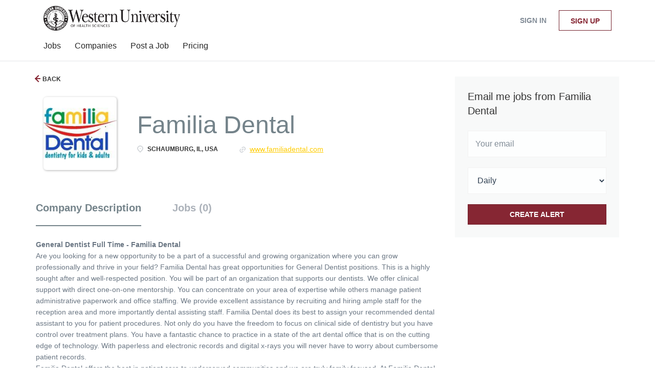

--- FILE ---
content_type: text/html;charset=utf-8
request_url: https://webpost.westernu.edu/company/7048/familia-dental/
body_size: 10100
content:
<!DOCTYPE html>
<html lang="en">
<head>
    <meta charset="utf-8">
    <meta http-equiv="X-UA-Compatible" content="IE=edge">
    <meta name="viewport" content="width=device-width, initial-scale=1">
    <!-- The above 3 meta tags *must* come first in the head; any other head content must come *after* these tags -->

    <meta name="keywords" content="">
    <meta name="description" content="Jobs at Familia Dental on WesternU Alumni Job Board">
    <meta name="viewport" content="width=device-width, height=device-height,
                                   initial-scale=1.0, maximum-scale=1.0,
                                   target-densityDpi=device-dpi">
    <link rel="alternate" type="application/rss+xml" title="Jobs" href="https://webpost.westernu.edu/rss/">

    <title>Jobs at Familia Dental | WesternU Alumni Job Board</title>

    <link href="https://cdn.smartjobboard.com/2025.09/templates/BreezeDND/assets/styles.css" rel="stylesheet">

    <link href="https://webpost.westernu.edu/templates/BreezeDND/assets/style/styles.css?v=1759913654.2045" rel="stylesheet" id="styles">

    <link rel="icon" href="https://webpost.westernu.edu/templates/BreezeDND/assets/images/favicon.ico" type="image/x-icon" />
<link rel='canonical' href='https://webpost.westernu.edu/company/7048/familia-dental/'>
<meta property="og:type" content="article" />
<meta property="og:site_name" content="WesternU Alumni Job Board" />
<meta property="og:url" content="https://webpost.westernu.edu/company/7048/familia-dental/" />
<meta property="og:title" content="Jobs at Familia Dental | WesternU Alumni Job Board" />
<meta property="og:description" content="Jobs at Familia Dental on WesternU Alumni Job Board" />
<meta property="og:image" content="https://webpost.westernu.edu/files/pictures/Familia_Dental_logo_2_1.jpg" />
<meta name="twitter:image" content="https://webpost.westernu.edu/files/pictures/Familia_Dental_logo_2_1.jpg">
<meta property="og:image" content="https://webpost.westernu.edu/templates/BreezeDND/assets/images/wu-logo-dark-large.png" />
<meta property="og:image" content="https://webpost.westernu.edu/templates/BreezeDND/assets/images/wu-logo-dark-large.png" />
<script type="application/ld+json">{"@context":"https:\/\/schema.org","@type":"WebSite","url":"https:\/\/webpost.westernu.edu","image":"https:\/\/webpost.westernu.edu\/templates\/BreezeDND\/assets\/images\/wu-logo-dark-large.png","description":"","keywords":"WesternU Alumni Job Board","name":"WesternU Alumni Job Board","potentialAction":{"@type":"SearchAction","target":"https:\/\/webpost.westernu.edu\/jobs\/?q={q}","query-input":"required name=q"}}</script>
            <!-- Global Site Tag (gtag.js) - Google Analytics -->
        <script async src="https://www.googletagmanager.com/gtag/js?id=UA-110320771-1"></script>
        <script>
            window.dataLayer = window.dataLayer || [];
            function gtag(){ dataLayer.push(arguments); }
            gtag('js', new Date());
                                        gtag('config', 'UA-110320771-1', {
                    'anonymize_ip': true,
                    'dimension1': 'webpost.mysmartjobboard.com',
                    'dimension2': 'BreezeDND'
                });
                    </script>
            <script>
    </script>    <style type="text/css">/*@import url("https://mk0westernuwjxuhl16x.kinstacdn.com/wp-content/themes/WU2015.9.v01/style.css");*/

/** header */
.details-header {
    padding: 25px 0 64px;
    background: #333333 !important;
}

.body__inner .navbar {
    background-color: #862633 !important;
}

.navbar .navbar-left .navbar__item span {
  	opacity: 1 !important;
}

.jobs-by a {
  	color: #862633 !important;
}

.main-sections {
      background: #f7f7f7;
}

.view-all__btn {
  	background: #fff;
}

.static-pages {
 	max-width: 100% !important; 
}

.static-pages, .context-text, .listing-item__desc, .details-body, .details-body__content .complex-block .listing-item__info, .details-body__content.content-text, .listing__latest .listing__title, .main-sections__backfill .listing__title, .details-header__title, .btn__back, .listing-item__info, .job-alert__job label, .secondary-banner h3, .featured-companies__title, .social-share__title, .jobs-by__title, .listing-item__date, .subscribe__description .subscribe__title, .subscribe__description h3, .title__primary  {
    color: #333333 !important;
}

/** footer */
#wu-footer {
    max-width: 1024px;
    margin: 0 auto !important;
}

.listing-item__title a, .details-body__title, .sidebar__content .profile__name {
 	color: #862633 !important;
}

.footer {
     padding: 0px !important;
} 

.footer .container {
 	max-width: 100% !important; 
}

.right_ft {
    text-align: right;
}

.left_ft {
    text-align: left;
}

#copyright {
    text-align: center;
    font-size: 75% !important;
    color: #fff !important;
    padding: 5px 0 !important;
	background: #862633;
    left: 0;
    position: absolute;
    width: 100%;
}

#copyright a, .employment a {
 	color: #FFFFFF; 
}

footer, .footer {
    background: #333;
    overflow: auto;
    /*padding: 25px;*/
    color: #fff;
  	width: 100%;
}

.footer ul li {
    line-height: .9em;
}

.footer ul li {
  	font-size: 95% !important;
    /*font-weight: bold;*/
    font-size: 16px;
    margin-bottom: 7px;
}

.main-content {
    overflow: hidden;
    padding: 0 2px;
}

.layout-column {
    padding: 20px 0 10px;
}

.layout-column, .layout-column_app {
    margin: 2%;
    position: relative;
    min-height: 1px;
    float: left;
}

.one_third {
    width: 29.1%;
}

footer ul li:first-child {
    color: #fff;
    padding: 0 0 7px;
    font-size: 17px !important;
    border-bottom: 1px solid #ffde5d;
    margin-bottom: 20px;
}

.footer .container>div:last-child {
    margin: unset !important;
    padding-top: none !important;
    border-top: none !important;
    font-size: unset !important;
    color: unset !important;
}

footer ul:first-child li+li {
    margin-top: 5px;
}

footer ul li.contactPhone {
    color: #ffde5d;
}

#deskTopPanelNav ul li a, #deskTopPanelNav ul li a:visited, footer ul li a {
    text-decoration: none;
    color: #fff;
}

.clearfix {
 	float:both;
  	clear:both;
  	width:100%;
}

.text-center {
    text-align: center !important;
}

.popover.bottom, footer ul li+li {
    margin-top: 10px;
}

footer ul li {
    line-height: .9em;
}

.footer ul li {
 	text-transform: initial !important; 
}

.footer ul a {
 	color: #FFFFFF; 
  	width: 22px !important;
}

.gift a:hover {
    color: #eeeeef;
}

.gift a {
    color: #ffde5d;
    font-family: Avant Garde,Avantgarde,Century Gothic,CenturyGothic,AppleGothic,sans-serif;
    font-size: 1.2em;
    text-decoration: none;
    line-height: 2.5em;
}

ul#footericons {
    width: 201px;
    display: block;
    margin: auto;
}

ul#footericons li {
    display: inline;
    font-size: 1.7em !important;
    margin-right: 3% !important;
    border-bottom: none !important;
}

#footericons a {
    font-size: 22px;
    width: 22px;
    white-space: nowrap;
  	color: #f3d35a;
    overflow: hidden;
    text-indent: 2px;
}

.footer .container>div:last-child {
 	padding: 0px 15px !important; 
}

.container {
    max-width: 100% !important;
}

.pull-right {
    float: none!important;
}
.featured-companies__jobs {
    color: #852633;
}</style>
    
</head>
<body>
    <nav class="navbar navbar-default">
	<div class="container container-fluid">
		<div class="logo navbar-header">
			<a class="logo__text navbar-brand" href="https://webpost.westernu.edu">
				<img src="https://webpost.westernu.edu/templates/BreezeDND/assets/images/wu-logo-dark-large.png" alt="WesternU Alumni Job Board" />
			</a>
		</div>
		<div class="burger-button__wrapper burger-button__wrapper__js visible-sm visible-xs"
			 data-target="#navbar-collapse" data-toggle="collapse">
			<a href="#" aria-label="Navigation Menu"><div class="burger-button"></div></a>
		</div>
		<div class="collapse navbar-collapse" id="navbar-collapse">
			<div class="visible-sm visible-xs">
													<ul class="nav navbar-nav navbar-left">
            <li class="navbar__item ">
            <a class="navbar__link" href="/jobs/" ><span>Jobs</span></a>
                    </li>
            <li class="navbar__item ">
            <a class="navbar__link" href="/companies/" ><span>Companies</span></a>
                    </li>
            <li class="navbar__item ">
            <a class="navbar__link" href="/add-listing/?listing_type_id=Job" ><span>Post a Job</span></a>
                    </li>
            <li class="navbar__item ">
            <a class="navbar__link" href="/employer-products/" ><span>Pricing</span></a>
                    </li>
    </ul>


				
			</div>
			<ul class="nav navbar-nav navbar-right">
									<li class="navbar__item navbar__item ">
						<a class="navbar__link navbar__login" href="https://webpost.westernu.edu/login/">Sign in</a>
					</li>
					<li class="navbar__item navbar__item__filled"><a class="navbar__link  btn__blue" href="https://webpost.westernu.edu/registration/">Sign up</a></li>
							</ul>
			<div class="visible-md visible-lg">
									<ul class="nav navbar-nav navbar-left">
            <li class="navbar__item ">
            <a class="navbar__link" href="/jobs/" ><span>Jobs</span></a>
                    </li>
            <li class="navbar__item ">
            <a class="navbar__link" href="/companies/" ><span>Companies</span></a>
                    </li>
            <li class="navbar__item ">
            <a class="navbar__link" href="/add-listing/?listing_type_id=Job" ><span>Post a Job</span></a>
                    </li>
            <li class="navbar__item ">
            <a class="navbar__link" href="/employer-products/" ><span>Pricing</span></a>
                    </li>
    </ul>


				
			</div>
		</div>
	</div>
</nav>

<div id="apply-modal" class="modal fade" tabindex="-1">
	<div class="modal-dialog">
		<div class="modal-content">
			<div class="modal-header">
				<button type="button" class="close" data-dismiss="modal" aria-label="Close"></button>
				<h4 class="modal-title"></h4>
			</div>
			<div class="modal-body">
			</div>
		</div>
	</div>
</div>

                    
    <div class="page-row page-row-expanded">
        <div class="display-item">
            
    <div class="container">
    <div class="row">
        <div class="search-results col-xs-12 col-sm-9 main-col">
            <div class="results text-left">
                <a href="javascript:history.back();"
                   class="btn__back">
                    Back                </a>
            </div>
            

<div class="search-results col-xs-12 company-profile-info">
    <div class="company-profile-info__header">
        <div class="media-left listing-item__logo">
            <div class="listing-item__logo--wrapper">
                                    <img src="https://webpost.westernu.edu/files/pictures/Familia_Dental_logo_2_1.jpg" border="0" alt="" class="featured-company__image"/>
                            </div>
        </div>
        <div class="media-body">
            <div class="media-heading listing-item__title">
                Familia Dental
            </div>
            <div class="clearfix"></div>
                                        <ul class="listing-item__info">
                                                        <li class="listing-item__info--item listing-item__info--item-location">
                        Schaumburg, IL, USA
                    </li>
                                                    <li class="listing-item__info--item listing-item__info--item-website">
                        <a href="https://www.familiadental.com" target="_blank">
                            www.familiadental.com
                        </a>
                    </li>
                            
                </ul>
                                            </div>
    </div>
</div>
            <!-- Nav tabs -->
            <div class="company-profile-info__tabs-list">
                <ul class="nav nav-tabs company-profile-info__tabs-list--tabs" role="tablist">
                                        <li role="presentation" class="active">
                        <a href="#about-info" aria-controls="about-info" role="tab" data-toggle="tab">Company Description</a>
                    </li>
                    <li role="presentation">
                        <a href="#all-vacancy" aria-controls="all-vacancy" role="tab" data-toggle="tab">Jobs (0)</a>
                    </li>
                </ul>
            </div>

            <!-- Tab panes -->
            <div class="tab-content">
                <div role="tabpanel" class="tab-pane fade in active" id="about-info">
                    <div class="profile__info">
    <div class="profile__info__description content-text"><p><strong>General Dentist Full Time - Familia Dental</strong><br />Are you looking for a new opportunity to be a part of a successful and growing organization where you can grow professionally and thrive in your field? Familia Dental has great opportunities for General Dentist positions. This is a highly sought after and well-respected position. You will be part of an organization that supports our dentists. We offer clinical support with direct one-on-one mentorship. You can concentrate on your area of expertise while others manage patient administrative paperwork and office staffing. We provide excellent assistance by recruiting and hiring ample staff for the reception area and more importantly dental assisting staff. Familia Dental does its best to assign your recommended dental assistant to you for patient procedures. Not only do you have the freedom to focus on clinical side of dentistry but you have control over treatment plans. You have a fantastic chance to practice in a state of the art dental office that is on the cutting edge of technology. With paperless and electronic records and digital x-rays you will never have to worry about cumbersome patient records.&nbsp;<br />Familia Dental offers the best in patient care to underserved communities and we are truly family focused. At Familia Dental it&rsquo;s not just being part of company, it&rsquo;s being part of a family.&nbsp;We strive to have our Dentist make a difference in the lives of our patients by going above and beyond their expectations. As a Dentist you will have the opportunity of a lifetime to impact the community and make a real difference.<br />Familia Dental is one of the fastest growing dental groups in the US. Familia Dental is a leader in the dental industry with offices throughout Illinois, Indiana, New Mexico, Wisconsin, Iowa and Texas. The success of Familia Development &amp; Management spans in over 35 locations across multiple states and employing over 800 employees. Our success enables us to continually expand each year giving you a stable company to work for.<br /><br />&nbsp;<br /><strong>Compensation:</strong><br /><strong>Base Pay:&nbsp; $200,000 - $350,000</strong><br />Higher end&nbsp;of guaranteed base pay or 30% of production for an&nbsp;<strong>annual salary in excess of $350,000</strong><br />&nbsp;<br /><strong>Benefits:</strong><br />Other generous benefits* include:<br />Sign on bonuses of $10,000 to $20,000<br />Earn up to $3,000 employee referral bonus<br />Paid Vacation<br />Travel Allowance<br />Health Insurance<br />Life insurance offered<br />Malpractice Insurance<br />License Reimbursement<br />Reimbursement for Continuing Education<br />Sponsorship for H1B &amp; Permanent Residency<br />*compensation and benefits are based on FT employee status and office<br />Familia Dental is proud to be an equal opportunity employer<br />&nbsp;<br /><strong>&nbsp;Requirements</strong><br />At&nbsp;<strong>Familia Dental</strong>, our team of professionals is just that &ndash;<strong><em>a family</em></strong>. We approach both our patients, and our employees with caring, understanding, and compassion. These values are reflected in the way we interact with each other during our daily activities, along with dignity and respect.<br />&nbsp;<br /><strong>Dentists in all stages of their careers are welcome to apply!</strong><br />&nbsp;<br />Please apply&nbsp;<u>online</u>,&nbsp;<u>call 806-543-4642</u>, or&nbsp;<u>e-mail&nbsp;</u>resume to doctor@familiadental.com</p></div>
    <div class="profile__info__description content-text"></div>
</div>

                </div>
                <div role="tabpanel" class="tab-pane fade" id="all-vacancy">
                    <div class="companies-jobs-list">
                                                    <div class="search-results listing">
                                                                <button type="button" class="load-more btn btn__white hidden" data-backfilling="false" data-page="1">
                                    Load more                                </button>
                            </div>
                                            </div>
                </div>
            </div>

        </div>
        <div class="col-sm-3 col-xs-12 sidebar-col">
            <section class="main-sections main-sections__alert">
                <div class="alert__block alert__block-form">
                    <div class="subscribe__description">
                                                <h3>Email me jobs from Familia Dental</h3>
                    </div>
                    <form action="https://webpost.westernu.edu/job-alerts/create/" method="get" id="create-alert" class="alert__form with-captcha">
                        <input type="hidden" name="action" value="save" />
                        <input type="hidden" name="company" value="7048">
                        <div class="alert__messages">
                        </div>
                        <div class="form-group alert__form__input" data-field="email">
                            <input type="email" class="form-control" name="email" value="" placeholder="Your email">
                        </div>
                        <div class="form-group alert__form__input">
                            <select class="form-control" name="email_frequency">
                                <option value="daily">Daily</option>
                                <option value="weekly">Weekly</option>
                                <option value="monthly">Monthly</option>
                            </select>
                        </div>
                        <div class="form-group alert__form__input text-center">
                            <input type="submit" name="save" value="Create alert" class="btn__submit-modal btn btn__orange btn__bold" >
                        </div>
                    </form>
                </div>
            </section>
                    </div>
    </div>
</div>




        </div>
    </div>

    <div class="page-row hidden-print">
    
    <div class="widgets__container editable-only     " data-name="footer">
            <div class="section" data-type="footer" data-name="Footer" >
    <footer class="footer">
        <div class="container">
                        <div id="wu-footer"><footer>
<div id="desktopfooter">
<div class="main-content">
<div class="one_third layout-column">
<ul class="left_ft">
<li class="header-title">Contact California</li>
<li>Pomona, CA campus</li>
<li class="contactAddress">309 E. Second St.</li>
<li class="contactAddress">Pomona, CA 91766-1854</li>
<li class="contactPhone">(909) 623-6116</li>
<li>Campus Security</li>
<li class="contactPhone">(909) 706-3000</li>
</ul>
</div>
<div class="one_third layout-column hover14 "><img style="margin: auto; display: block;" src="https://mk0westernuwjxuhl16x.kinstacdn.com/wp-content/themes/WU2015.9.v01/images/part_logo.png" alt="WesternU Seal" width="109" height="110" />
<div class="clearfix">&nbsp;</div>
<br />
<p class="employment  text-center"><a href="https://webpost.westernu.edu/">Home</a> | <a href="https://webpost.westernu.edu/contact/">Contact</a> | <a href="https://webpost.westernu.edu/about/">About Us </a> | <a href="https://webpost.westernu.edu/terms-of-use/">Terms &amp; Conditions</a> | <a href="https://webpost.westernu.edu/login/">Sign in</a></p>
<p class="gift" style="text-align: center; margin-top: 10px;"><a href="https://alumnifriends.westernu.edu/" target="_blank" rel="noopener noreferrer">Make a Gift to the University</a></p>
</div>
<div class="one_third layout-column ">
<ul class="right_ft">
<li class="header-title">Contact Oregon</li>
<li>Lebanon, OR campus</li>
<li class="contactAddress">200 Mullins Dr.</li>
<li class="contactAddress">Lebanon, OR 97355</li>
<li class="contactPhone">(541) 259-0200</li>
<li>Campus Security</li>
<li class="contactPhone">(541) 968-4840</li>
</ul>
</div>
</div>
</div>
</footer></div>
<div id="copyright">
<p style="margin: 0 0 0px; font-size: 115%;"><a title="Copyright Policy" href="https://www.westernu.edu/westernu-resources/westernu-policy-copyright">Copyright</a> | <a title="Privacy Policy" href="https://www.westernu.edu/westernu-resources/westernu-policy-privacy">Privacy</a> | <a title="Web Accessibility" href="https://www.westernu.edu/westernu-resources/westernu-policy-accessibility">Accessibility</a> | <a title="Website Feedback" href="https://www.westernu.edu/westernu-resources/westernu-feedback-form/">Feedback</a></p>
<p style="margin: 0 0 0px; font-size: 115%;">(C) 2020 Western University of Health Sciences. All Rights Reserved</p>
<p style="margin: 0 0 0px; font-size: 115%;">&copy; 2008-2026 Powered by <a title="Job Board Software, Script" href="https://www.smartjobboard.com" target="_blank" rel="noopener noreferrer">SmartJobBoard Job Board Software</a></p>
</div>        </div>
    </footer>
</div>

    </div>



</div>


    <script src="https://cdn.smartjobboard.com/2025.09/templates/BreezeDND/assets/scripts.js"></script>

    <script>
        document.addEventListener("touchstart", function() { }, false);

        // Set global javascript value for page
        window.SJB_GlobalSiteUrl = 'https://webpost.westernu.edu';
        window.SJB_UserSiteUrl   = 'https://webpost.westernu.edu';

        $('.toggle--refine-search').on('click', function(e) {
            e.preventDefault();
            $(this).toggleClass('collapsed');
            $('.refine-search__wrapper').toggleClass('show');
        });
        $('.toggle--alert-block--form[data-toggle="collapse"]').on('click', function(e) {
            e.preventDefault();
            $(this).toggleClass('collapsed');
            $('.alert__form--wrapper').toggleClass('show');
        });
        $(document).ready(function () {
            if (window.location.hash == '#comments') {
                setTimeout(function () {
                    $('html, body').animate({
                        scrollTop: $("#disqus_thread").offset().top
                    }, 1500);
                    window.location.hash = '';
                }, 1000)
            }
            $('.blog__comment-link').on('click', function () {
                $('html, body').animate({
                    scrollTop: $("#disqus_thread").offset().top
                }, 300);
            });
            $('table').each(function() {
                $(this).wrap('<div class="table-responsive"/>')
            });
        })
    </script>

     <meta name="csrf-token" content="">                 <script>
                    $(document).ready(function() {
                        var recaptchaStarted = false;
                        function recaptchaLoad () {
                            if (!recaptchaStarted) {
                                recaptchaStarted = true;
                                $('body').append('<scr' + 'ipt src="https://www.google.com/recaptcha/api.js?onload=recaptchaOnLoad&render=explicit" async defer></scr' + 'ipt>')
                                $(window).off('scroll', recaptchaLoad);
                            }
                        }
                        $('.with-captcha :submit').each(function() {
                            if (!$(this).prop('disabled')) {
                                $(this).prop('disabled', true);
                                $(this).data('pre-captcha-disabled', true);
                            }
                        });
                        $('.with-captcha :input').keydown(recaptchaLoad);
                        setTimeout(recaptchaLoad, 5000);
                        $(window).on('scroll', recaptchaLoad);
                    });
                </script>            <script>
                var recaptchaLoaded = false;
                function recaptchaOnLoad() {
                    if (typeof captchaCompleted != 'undefined') {
                        return;
                    }
                    recaptchaLoaded = true;
                    $('.with-captcha').each(function() {
                        var form = $(this);
                        if (form.data('captcha-inited')) {
                            return true;
                        }
                        form.data('captcha-inited', true);
                        var recaptcha = $('<div class="recaptcha-container form-group"></div>');
                        form.find('input[type="submit"]')
                            .after(recaptcha);
                        recaptcha.uniqueId();
                        var id = grecaptcha.render(recaptcha.attr('id'), {
                            'sitekey': '6LcKwyAUAAAAANWAgSImC3RWxGe4Dz0A2qeuwwl3',
                            'size': 'invisible',
                            'badge': 'inline',
                            'hl': 'en',
                            'callback': function() {
                                form.data('captcha-triggered', true);
                                form.submit();
                            }
                        });
                
                        form.submit(function(e) {
                            if (!$(this).data('captcha-triggered')) {
                                e.preventDefault();
                                e.stopImmediatePropagation();
                                grecaptcha.execute(id);
                            }
                        });
                
                        var handlers = $._data(this, 'events')['submit'];
                        // take out the handler we just inserted from the end
                        var handler = handlers.pop();
                        // move it at the beginning
                        handlers.splice(0, 0, handler);
                        
                        $('.with-captcha :submit').each(function() {
                            if ($(this).prop('disabled') && $(this).data('pre-captcha-disabled')) {
                                $(this).prop('disabled', false);
                            }
                        });
                    });
                }
                
                function newRecaptchaForm() {
                    if (recaptchaLoaded) { // preventing node inserted before recaptcha load
                        recaptchaOnLoad();
                    }
                }
                const observer = new MutationObserver(newRecaptchaForm);
                observer.observe($('body').get(0), { childList: true, subtree: true });
            </script>     <div>         <script class="location-autocomplete">

            $('.form-control__google-location').keydown(function (e) {
                if (e.which == 13 && $('.ui-autocomplete:visible').length) {
                    return false;
                }
            });

            $('input.form-control__google-location').autocomplete({
                delay: 100,
                classes: {
                    'ui-autocomplete': 'google-autocomplete'
                },
                select: function(event) { // ios input cursor padding fix for long strings
                    setTimeout(function() {
                        event.target.blur();
                        event.target.focus();
                    }, 0);
                },
                source: function(request, response) {
                                            $.get('https://geo.smartjobboard.com/autocomplete/', {
                                                        l: request.term,
                            lang: 'en'
                        }, function(suggestions) {
                                                            if ('Remote'.toLocaleLowerCase().startsWith(request.term.toLocaleLowerCase())) {
                                    suggestions.unshift('Remote');
                                }
                                                        response(suggestions);
                        });
                                    }
            });

            $.ui.autocomplete.prototype._renderItem = function (ul, item) {
                var label = item.label.replace(new RegExp("([^\\w\\d]" + $.ui.autocomplete.escapeRegex(this.term) + ")", "i"), "<strong>$1</strong>");
                if (label == item.label) {
                    label = item.label.replace(new RegExp("(" + $.ui.autocomplete.escapeRegex(this.term) + ")", "i"), "<strong>$1</strong>");
                }
                item.label = label;
                return $("<li></li>")
                    .data("item.autocomplete", item)
                    .append("<a>" + item.label + "</a>")
                    .appendTo(ul);
            };

        </script>
    </div>
     <script>
        $(document).on('ready', function() {
            $('#myTabs a').click(function (e) {
                e.preventDefault();
                $(this).tab('show');
            })
        });
    </script>
     <script>
        document.addEventListener("touchstart", function() { }, false);

        $(function() {
            // Javascript to enable link to tab
            var hash = document.location.hash;
            if (hash) {
                $('.nav-tabs a[href='+hash+']').tab('show');
            }

            // Change hash for page-reload
            $('a[data-toggle="tab"]').on('show.bs.tab', function (e) {
                window.location.hash = e.target.hash;
            });
        });

    </script>
     <script>
        var listingPerPage = 20;

        function goBack() {
            window.history.back();
        }

        $('#create-alert').submit(function(e) {
            var form = $(this);
            form.find('input[type="submit"]').prop('disabled', true);
            $('#create-alert').ajaxSubmit({
                url:  $('#create-alert').attr('action'),
                success: function(data) {
                    var response = $('<div>' + data + '</div>');
                    response.find('.field-error').each(function() {
                        $('#create-alert').find('.form-group[data-field="' + $(this).data('field') + '"]').addClass('field-error');
                    });
                    $('#create-alert .alert__messages').empty().append(response.find('.alert'));
                    if ($('#create-alert .alert-danger').length == 0) {
                        $('#create-alert').find('.form-control[name="email"]').text('').val('');
                        $('#create-alert').find('.btn').blur();
                    }
                },
                complete: function() {
                    form.find('input[type="submit"]').prop('disabled', false);
                }
            });
            e.preventDefault();
        });

                    $(document).ready(function() {
                $('.load-more').trigger('click');
            });
        
        $('.load-more').click(function() {
            var self = $(this);
            var page = parseInt(self.data('page')) + 1;
            var s = $('html').scrollTop();
            self.addClass('loading');
            if (self.data('backfilling')) {
                page = parseInt(self.data('backfilling-page')) + 1;
                self.data('backfilling-page', page);

                // request to listings providers
                $.get("https://webpost.westernu.edu/ajax/?action=request_for_listings&page=" + page, function(data) {
                    if (data.length > 0) {
                        $('.no-listings-found').hide();
                    } else {
                        self.prop('disabled', true);
                        $('.no-listings-found').removeClass('hidden');
                    }
                    self.before(data);
                    $('html').scrollTop(s);
                    if ($('.listing_item__backfilling').length < listingPerPage) {
                        self.hide();
                    }
                    self.removeClass('loading');
                });
                return;
            }

            $.get('?&page=' + page, function(data) {
                                var listings = $(data).find('.listing-item');
                self.removeClass('loading');
                if (listings.length) {
                    $('.listing-item').last().after(listings);
                    $('html').scrollTop(s);
                    self.data('page', page);
                }
                if (listings.length !== listingPerPage) {
                    if ('') {
                        self.data('backfilling', true);
                        $('.load-more').click();
                    } else {
                        self.hide();
                    }
                }
            });
        });

        
    </script>
     <script>
        $('.navbar__link').on('touchstart focus', function () {
            var i = $(this).parents('.navbar__item');
            var result = !(i.is('.dropdown') && !$(this).is('.hover')) || $(document).width() < 993;
            $('.navbar__link.hover').removeClass('hover');
            i.find('.navbar__link').addClass('hover');
            return result;
        });

        $(document).on('click', function (e) {
            var dropdown = $('.navbar__link.hover').closest('.navbar__item');

            if (!dropdown.is(e.target) && dropdown.has(e.target).length === 0) {
                dropdown.find('.navbar__link.hover').removeClass('hover');
            }
        });
    </script>
 	<script>
		$("#apply-modal")
			.on('show.bs.modal', function(event) {
				if (!$(event.target).is('#apply-modal')) return;
				var button = $(event.relatedTarget);
				var titleData = button.data('title');
				var self = $(this);
				var updateTiny = typeof tinyconfig != 'undefined';
				self.find('.modal-title').text(titleData);
				if (button.data('applied')) {
					self.find('.modal-body').html('<p class="alert alert-danger">' + "You already applied to this job" + '</p>');
					return;
				}
				$.get(button.data('href'), function(data) {
					if (typeof data == 'object') {
						window.location.href = data.redirect;
						return;
					}
					self.find('.modal-body').html(data);
					self.find('.form-control').first().focus().select();
					if (updateTiny) {
						setTimeout(function () {
							tinymce.remove();
							tinymce.init(tinyconfig);
						}, 0);
					}
				});
			})
			.on('shown.bs.modal', function() {
				$(this).find('.form-control').first().focus().select();
			});
	</script>
 
    
</body>
</html>


--- FILE ---
content_type: text/html;charset=utf-8
request_url: https://webpost.westernu.edu/company/7048/familia-dental/?&page=2
body_size: 2911
content:

    <div class="container">
    <div class="row">
        <div class="search-results col-xs-12 col-sm-9 main-col">
            <div class="results text-left">
                <a href="javascript:history.back();"
                   class="btn__back">
                    Back                </a>
            </div>
            

<div class="search-results col-xs-12 company-profile-info">
    <div class="company-profile-info__header">
        <div class="media-left listing-item__logo">
            <div class="listing-item__logo--wrapper">
                                    <img src="https://webpost.westernu.edu/files/pictures/Familia_Dental_logo_2_1.jpg" border="0" alt="" class="featured-company__image"/>
                            </div>
        </div>
        <div class="media-body">
            <div class="media-heading listing-item__title">
                Familia Dental
            </div>
            <div class="clearfix"></div>
                                        <ul class="listing-item__info">
                                                        <li class="listing-item__info--item listing-item__info--item-location">
                        Schaumburg, IL, USA
                    </li>
                                                    <li class="listing-item__info--item listing-item__info--item-website">
                        <a href="https://www.familiadental.com" target="_blank">
                            www.familiadental.com
                        </a>
                    </li>
                            
                </ul>
                                            </div>
    </div>
</div>
            <!-- Nav tabs -->
            <div class="company-profile-info__tabs-list">
                <ul class="nav nav-tabs company-profile-info__tabs-list--tabs" role="tablist">
                                        <li role="presentation" class="active">
                        <a href="#about-info" aria-controls="about-info" role="tab" data-toggle="tab">Company Description</a>
                    </li>
                    <li role="presentation">
                        <a href="#all-vacancy" aria-controls="all-vacancy" role="tab" data-toggle="tab">Jobs (0)</a>
                    </li>
                </ul>
            </div>

            <!-- Tab panes -->
            <div class="tab-content">
                <div role="tabpanel" class="tab-pane fade in active" id="about-info">
                    <div class="profile__info">
    <div class="profile__info__description content-text"><p><strong>General Dentist Full Time - Familia Dental</strong><br />Are you looking for a new opportunity to be a part of a successful and growing organization where you can grow professionally and thrive in your field? Familia Dental has great opportunities for General Dentist positions. This is a highly sought after and well-respected position. You will be part of an organization that supports our dentists. We offer clinical support with direct one-on-one mentorship. You can concentrate on your area of expertise while others manage patient administrative paperwork and office staffing. We provide excellent assistance by recruiting and hiring ample staff for the reception area and more importantly dental assisting staff. Familia Dental does its best to assign your recommended dental assistant to you for patient procedures. Not only do you have the freedom to focus on clinical side of dentistry but you have control over treatment plans. You have a fantastic chance to practice in a state of the art dental office that is on the cutting edge of technology. With paperless and electronic records and digital x-rays you will never have to worry about cumbersome patient records.&nbsp;<br />Familia Dental offers the best in patient care to underserved communities and we are truly family focused. At Familia Dental it&rsquo;s not just being part of company, it&rsquo;s being part of a family.&nbsp;We strive to have our Dentist make a difference in the lives of our patients by going above and beyond their expectations. As a Dentist you will have the opportunity of a lifetime to impact the community and make a real difference.<br />Familia Dental is one of the fastest growing dental groups in the US. Familia Dental is a leader in the dental industry with offices throughout Illinois, Indiana, New Mexico, Wisconsin, Iowa and Texas. The success of Familia Development &amp; Management spans in over 35 locations across multiple states and employing over 800 employees. Our success enables us to continually expand each year giving you a stable company to work for.<br /><br />&nbsp;<br /><strong>Compensation:</strong><br /><strong>Base Pay:&nbsp; $200,000 - $350,000</strong><br />Higher end&nbsp;of guaranteed base pay or 30% of production for an&nbsp;<strong>annual salary in excess of $350,000</strong><br />&nbsp;<br /><strong>Benefits:</strong><br />Other generous benefits* include:<br />Sign on bonuses of $10,000 to $20,000<br />Earn up to $3,000 employee referral bonus<br />Paid Vacation<br />Travel Allowance<br />Health Insurance<br />Life insurance offered<br />Malpractice Insurance<br />License Reimbursement<br />Reimbursement for Continuing Education<br />Sponsorship for H1B &amp; Permanent Residency<br />*compensation and benefits are based on FT employee status and office<br />Familia Dental is proud to be an equal opportunity employer<br />&nbsp;<br /><strong>&nbsp;Requirements</strong><br />At&nbsp;<strong>Familia Dental</strong>, our team of professionals is just that &ndash;<strong><em>a family</em></strong>. We approach both our patients, and our employees with caring, understanding, and compassion. These values are reflected in the way we interact with each other during our daily activities, along with dignity and respect.<br />&nbsp;<br /><strong>Dentists in all stages of their careers are welcome to apply!</strong><br />&nbsp;<br />Please apply&nbsp;<u>online</u>,&nbsp;<u>call 806-543-4642</u>, or&nbsp;<u>e-mail&nbsp;</u>resume to doctor@familiadental.com</p></div>
    <div class="profile__info__description content-text"></div>
</div>

                </div>
                <div role="tabpanel" class="tab-pane fade" id="all-vacancy">
                    <div class="companies-jobs-list">
                                                    <div class="search-results listing">
                                                                <button type="button" class="load-more btn btn__white hidden" data-backfilling="false" data-page="1">
                                    Load more                                </button>
                            </div>
                                            </div>
                </div>
            </div>

        </div>
        <div class="col-sm-3 col-xs-12 sidebar-col">
            <section class="main-sections main-sections__alert">
                <div class="alert__block alert__block-form">
                    <div class="subscribe__description">
                                                <h3>Email me jobs from Familia Dental</h3>
                    </div>
                    <form action="https://webpost.westernu.edu/job-alerts/create/" method="get" id="create-alert" class="alert__form with-captcha">
                        <input type="hidden" name="action" value="save" />
                        <input type="hidden" name="company" value="7048">
                        <div class="alert__messages">
                        </div>
                        <div class="form-group alert__form__input" data-field="email">
                            <input type="email" class="form-control" name="email" value="" placeholder="Your email">
                        </div>
                        <div class="form-group alert__form__input">
                            <select class="form-control" name="email_frequency">
                                <option value="daily">Daily</option>
                                <option value="weekly">Weekly</option>
                                <option value="monthly">Monthly</option>
                            </select>
                        </div>
                        <div class="form-group alert__form__input text-center">
                            <input type="submit" name="save" value="Create alert" class="btn__submit-modal btn btn__orange btn__bold" >
                        </div>
                    </form>
                </div>
            </section>
                    </div>
    </div>
</div>





--- FILE ---
content_type: text/html; charset=utf-8
request_url: https://www.google.com/recaptcha/api2/anchor?ar=1&k=6LcKwyAUAAAAANWAgSImC3RWxGe4Dz0A2qeuwwl3&co=aHR0cHM6Ly93ZWJwb3N0Lndlc3Rlcm51LmVkdTo0NDM.&hl=en&v=PoyoqOPhxBO7pBk68S4YbpHZ&size=invisible&badge=inline&anchor-ms=20000&execute-ms=30000&cb=2gmgr83y9jcx
body_size: 49398
content:
<!DOCTYPE HTML><html dir="ltr" lang="en"><head><meta http-equiv="Content-Type" content="text/html; charset=UTF-8">
<meta http-equiv="X-UA-Compatible" content="IE=edge">
<title>reCAPTCHA</title>
<style type="text/css">
/* cyrillic-ext */
@font-face {
  font-family: 'Roboto';
  font-style: normal;
  font-weight: 400;
  font-stretch: 100%;
  src: url(//fonts.gstatic.com/s/roboto/v48/KFO7CnqEu92Fr1ME7kSn66aGLdTylUAMa3GUBHMdazTgWw.woff2) format('woff2');
  unicode-range: U+0460-052F, U+1C80-1C8A, U+20B4, U+2DE0-2DFF, U+A640-A69F, U+FE2E-FE2F;
}
/* cyrillic */
@font-face {
  font-family: 'Roboto';
  font-style: normal;
  font-weight: 400;
  font-stretch: 100%;
  src: url(//fonts.gstatic.com/s/roboto/v48/KFO7CnqEu92Fr1ME7kSn66aGLdTylUAMa3iUBHMdazTgWw.woff2) format('woff2');
  unicode-range: U+0301, U+0400-045F, U+0490-0491, U+04B0-04B1, U+2116;
}
/* greek-ext */
@font-face {
  font-family: 'Roboto';
  font-style: normal;
  font-weight: 400;
  font-stretch: 100%;
  src: url(//fonts.gstatic.com/s/roboto/v48/KFO7CnqEu92Fr1ME7kSn66aGLdTylUAMa3CUBHMdazTgWw.woff2) format('woff2');
  unicode-range: U+1F00-1FFF;
}
/* greek */
@font-face {
  font-family: 'Roboto';
  font-style: normal;
  font-weight: 400;
  font-stretch: 100%;
  src: url(//fonts.gstatic.com/s/roboto/v48/KFO7CnqEu92Fr1ME7kSn66aGLdTylUAMa3-UBHMdazTgWw.woff2) format('woff2');
  unicode-range: U+0370-0377, U+037A-037F, U+0384-038A, U+038C, U+038E-03A1, U+03A3-03FF;
}
/* math */
@font-face {
  font-family: 'Roboto';
  font-style: normal;
  font-weight: 400;
  font-stretch: 100%;
  src: url(//fonts.gstatic.com/s/roboto/v48/KFO7CnqEu92Fr1ME7kSn66aGLdTylUAMawCUBHMdazTgWw.woff2) format('woff2');
  unicode-range: U+0302-0303, U+0305, U+0307-0308, U+0310, U+0312, U+0315, U+031A, U+0326-0327, U+032C, U+032F-0330, U+0332-0333, U+0338, U+033A, U+0346, U+034D, U+0391-03A1, U+03A3-03A9, U+03B1-03C9, U+03D1, U+03D5-03D6, U+03F0-03F1, U+03F4-03F5, U+2016-2017, U+2034-2038, U+203C, U+2040, U+2043, U+2047, U+2050, U+2057, U+205F, U+2070-2071, U+2074-208E, U+2090-209C, U+20D0-20DC, U+20E1, U+20E5-20EF, U+2100-2112, U+2114-2115, U+2117-2121, U+2123-214F, U+2190, U+2192, U+2194-21AE, U+21B0-21E5, U+21F1-21F2, U+21F4-2211, U+2213-2214, U+2216-22FF, U+2308-230B, U+2310, U+2319, U+231C-2321, U+2336-237A, U+237C, U+2395, U+239B-23B7, U+23D0, U+23DC-23E1, U+2474-2475, U+25AF, U+25B3, U+25B7, U+25BD, U+25C1, U+25CA, U+25CC, U+25FB, U+266D-266F, U+27C0-27FF, U+2900-2AFF, U+2B0E-2B11, U+2B30-2B4C, U+2BFE, U+3030, U+FF5B, U+FF5D, U+1D400-1D7FF, U+1EE00-1EEFF;
}
/* symbols */
@font-face {
  font-family: 'Roboto';
  font-style: normal;
  font-weight: 400;
  font-stretch: 100%;
  src: url(//fonts.gstatic.com/s/roboto/v48/KFO7CnqEu92Fr1ME7kSn66aGLdTylUAMaxKUBHMdazTgWw.woff2) format('woff2');
  unicode-range: U+0001-000C, U+000E-001F, U+007F-009F, U+20DD-20E0, U+20E2-20E4, U+2150-218F, U+2190, U+2192, U+2194-2199, U+21AF, U+21E6-21F0, U+21F3, U+2218-2219, U+2299, U+22C4-22C6, U+2300-243F, U+2440-244A, U+2460-24FF, U+25A0-27BF, U+2800-28FF, U+2921-2922, U+2981, U+29BF, U+29EB, U+2B00-2BFF, U+4DC0-4DFF, U+FFF9-FFFB, U+10140-1018E, U+10190-1019C, U+101A0, U+101D0-101FD, U+102E0-102FB, U+10E60-10E7E, U+1D2C0-1D2D3, U+1D2E0-1D37F, U+1F000-1F0FF, U+1F100-1F1AD, U+1F1E6-1F1FF, U+1F30D-1F30F, U+1F315, U+1F31C, U+1F31E, U+1F320-1F32C, U+1F336, U+1F378, U+1F37D, U+1F382, U+1F393-1F39F, U+1F3A7-1F3A8, U+1F3AC-1F3AF, U+1F3C2, U+1F3C4-1F3C6, U+1F3CA-1F3CE, U+1F3D4-1F3E0, U+1F3ED, U+1F3F1-1F3F3, U+1F3F5-1F3F7, U+1F408, U+1F415, U+1F41F, U+1F426, U+1F43F, U+1F441-1F442, U+1F444, U+1F446-1F449, U+1F44C-1F44E, U+1F453, U+1F46A, U+1F47D, U+1F4A3, U+1F4B0, U+1F4B3, U+1F4B9, U+1F4BB, U+1F4BF, U+1F4C8-1F4CB, U+1F4D6, U+1F4DA, U+1F4DF, U+1F4E3-1F4E6, U+1F4EA-1F4ED, U+1F4F7, U+1F4F9-1F4FB, U+1F4FD-1F4FE, U+1F503, U+1F507-1F50B, U+1F50D, U+1F512-1F513, U+1F53E-1F54A, U+1F54F-1F5FA, U+1F610, U+1F650-1F67F, U+1F687, U+1F68D, U+1F691, U+1F694, U+1F698, U+1F6AD, U+1F6B2, U+1F6B9-1F6BA, U+1F6BC, U+1F6C6-1F6CF, U+1F6D3-1F6D7, U+1F6E0-1F6EA, U+1F6F0-1F6F3, U+1F6F7-1F6FC, U+1F700-1F7FF, U+1F800-1F80B, U+1F810-1F847, U+1F850-1F859, U+1F860-1F887, U+1F890-1F8AD, U+1F8B0-1F8BB, U+1F8C0-1F8C1, U+1F900-1F90B, U+1F93B, U+1F946, U+1F984, U+1F996, U+1F9E9, U+1FA00-1FA6F, U+1FA70-1FA7C, U+1FA80-1FA89, U+1FA8F-1FAC6, U+1FACE-1FADC, U+1FADF-1FAE9, U+1FAF0-1FAF8, U+1FB00-1FBFF;
}
/* vietnamese */
@font-face {
  font-family: 'Roboto';
  font-style: normal;
  font-weight: 400;
  font-stretch: 100%;
  src: url(//fonts.gstatic.com/s/roboto/v48/KFO7CnqEu92Fr1ME7kSn66aGLdTylUAMa3OUBHMdazTgWw.woff2) format('woff2');
  unicode-range: U+0102-0103, U+0110-0111, U+0128-0129, U+0168-0169, U+01A0-01A1, U+01AF-01B0, U+0300-0301, U+0303-0304, U+0308-0309, U+0323, U+0329, U+1EA0-1EF9, U+20AB;
}
/* latin-ext */
@font-face {
  font-family: 'Roboto';
  font-style: normal;
  font-weight: 400;
  font-stretch: 100%;
  src: url(//fonts.gstatic.com/s/roboto/v48/KFO7CnqEu92Fr1ME7kSn66aGLdTylUAMa3KUBHMdazTgWw.woff2) format('woff2');
  unicode-range: U+0100-02BA, U+02BD-02C5, U+02C7-02CC, U+02CE-02D7, U+02DD-02FF, U+0304, U+0308, U+0329, U+1D00-1DBF, U+1E00-1E9F, U+1EF2-1EFF, U+2020, U+20A0-20AB, U+20AD-20C0, U+2113, U+2C60-2C7F, U+A720-A7FF;
}
/* latin */
@font-face {
  font-family: 'Roboto';
  font-style: normal;
  font-weight: 400;
  font-stretch: 100%;
  src: url(//fonts.gstatic.com/s/roboto/v48/KFO7CnqEu92Fr1ME7kSn66aGLdTylUAMa3yUBHMdazQ.woff2) format('woff2');
  unicode-range: U+0000-00FF, U+0131, U+0152-0153, U+02BB-02BC, U+02C6, U+02DA, U+02DC, U+0304, U+0308, U+0329, U+2000-206F, U+20AC, U+2122, U+2191, U+2193, U+2212, U+2215, U+FEFF, U+FFFD;
}
/* cyrillic-ext */
@font-face {
  font-family: 'Roboto';
  font-style: normal;
  font-weight: 500;
  font-stretch: 100%;
  src: url(//fonts.gstatic.com/s/roboto/v48/KFO7CnqEu92Fr1ME7kSn66aGLdTylUAMa3GUBHMdazTgWw.woff2) format('woff2');
  unicode-range: U+0460-052F, U+1C80-1C8A, U+20B4, U+2DE0-2DFF, U+A640-A69F, U+FE2E-FE2F;
}
/* cyrillic */
@font-face {
  font-family: 'Roboto';
  font-style: normal;
  font-weight: 500;
  font-stretch: 100%;
  src: url(//fonts.gstatic.com/s/roboto/v48/KFO7CnqEu92Fr1ME7kSn66aGLdTylUAMa3iUBHMdazTgWw.woff2) format('woff2');
  unicode-range: U+0301, U+0400-045F, U+0490-0491, U+04B0-04B1, U+2116;
}
/* greek-ext */
@font-face {
  font-family: 'Roboto';
  font-style: normal;
  font-weight: 500;
  font-stretch: 100%;
  src: url(//fonts.gstatic.com/s/roboto/v48/KFO7CnqEu92Fr1ME7kSn66aGLdTylUAMa3CUBHMdazTgWw.woff2) format('woff2');
  unicode-range: U+1F00-1FFF;
}
/* greek */
@font-face {
  font-family: 'Roboto';
  font-style: normal;
  font-weight: 500;
  font-stretch: 100%;
  src: url(//fonts.gstatic.com/s/roboto/v48/KFO7CnqEu92Fr1ME7kSn66aGLdTylUAMa3-UBHMdazTgWw.woff2) format('woff2');
  unicode-range: U+0370-0377, U+037A-037F, U+0384-038A, U+038C, U+038E-03A1, U+03A3-03FF;
}
/* math */
@font-face {
  font-family: 'Roboto';
  font-style: normal;
  font-weight: 500;
  font-stretch: 100%;
  src: url(//fonts.gstatic.com/s/roboto/v48/KFO7CnqEu92Fr1ME7kSn66aGLdTylUAMawCUBHMdazTgWw.woff2) format('woff2');
  unicode-range: U+0302-0303, U+0305, U+0307-0308, U+0310, U+0312, U+0315, U+031A, U+0326-0327, U+032C, U+032F-0330, U+0332-0333, U+0338, U+033A, U+0346, U+034D, U+0391-03A1, U+03A3-03A9, U+03B1-03C9, U+03D1, U+03D5-03D6, U+03F0-03F1, U+03F4-03F5, U+2016-2017, U+2034-2038, U+203C, U+2040, U+2043, U+2047, U+2050, U+2057, U+205F, U+2070-2071, U+2074-208E, U+2090-209C, U+20D0-20DC, U+20E1, U+20E5-20EF, U+2100-2112, U+2114-2115, U+2117-2121, U+2123-214F, U+2190, U+2192, U+2194-21AE, U+21B0-21E5, U+21F1-21F2, U+21F4-2211, U+2213-2214, U+2216-22FF, U+2308-230B, U+2310, U+2319, U+231C-2321, U+2336-237A, U+237C, U+2395, U+239B-23B7, U+23D0, U+23DC-23E1, U+2474-2475, U+25AF, U+25B3, U+25B7, U+25BD, U+25C1, U+25CA, U+25CC, U+25FB, U+266D-266F, U+27C0-27FF, U+2900-2AFF, U+2B0E-2B11, U+2B30-2B4C, U+2BFE, U+3030, U+FF5B, U+FF5D, U+1D400-1D7FF, U+1EE00-1EEFF;
}
/* symbols */
@font-face {
  font-family: 'Roboto';
  font-style: normal;
  font-weight: 500;
  font-stretch: 100%;
  src: url(//fonts.gstatic.com/s/roboto/v48/KFO7CnqEu92Fr1ME7kSn66aGLdTylUAMaxKUBHMdazTgWw.woff2) format('woff2');
  unicode-range: U+0001-000C, U+000E-001F, U+007F-009F, U+20DD-20E0, U+20E2-20E4, U+2150-218F, U+2190, U+2192, U+2194-2199, U+21AF, U+21E6-21F0, U+21F3, U+2218-2219, U+2299, U+22C4-22C6, U+2300-243F, U+2440-244A, U+2460-24FF, U+25A0-27BF, U+2800-28FF, U+2921-2922, U+2981, U+29BF, U+29EB, U+2B00-2BFF, U+4DC0-4DFF, U+FFF9-FFFB, U+10140-1018E, U+10190-1019C, U+101A0, U+101D0-101FD, U+102E0-102FB, U+10E60-10E7E, U+1D2C0-1D2D3, U+1D2E0-1D37F, U+1F000-1F0FF, U+1F100-1F1AD, U+1F1E6-1F1FF, U+1F30D-1F30F, U+1F315, U+1F31C, U+1F31E, U+1F320-1F32C, U+1F336, U+1F378, U+1F37D, U+1F382, U+1F393-1F39F, U+1F3A7-1F3A8, U+1F3AC-1F3AF, U+1F3C2, U+1F3C4-1F3C6, U+1F3CA-1F3CE, U+1F3D4-1F3E0, U+1F3ED, U+1F3F1-1F3F3, U+1F3F5-1F3F7, U+1F408, U+1F415, U+1F41F, U+1F426, U+1F43F, U+1F441-1F442, U+1F444, U+1F446-1F449, U+1F44C-1F44E, U+1F453, U+1F46A, U+1F47D, U+1F4A3, U+1F4B0, U+1F4B3, U+1F4B9, U+1F4BB, U+1F4BF, U+1F4C8-1F4CB, U+1F4D6, U+1F4DA, U+1F4DF, U+1F4E3-1F4E6, U+1F4EA-1F4ED, U+1F4F7, U+1F4F9-1F4FB, U+1F4FD-1F4FE, U+1F503, U+1F507-1F50B, U+1F50D, U+1F512-1F513, U+1F53E-1F54A, U+1F54F-1F5FA, U+1F610, U+1F650-1F67F, U+1F687, U+1F68D, U+1F691, U+1F694, U+1F698, U+1F6AD, U+1F6B2, U+1F6B9-1F6BA, U+1F6BC, U+1F6C6-1F6CF, U+1F6D3-1F6D7, U+1F6E0-1F6EA, U+1F6F0-1F6F3, U+1F6F7-1F6FC, U+1F700-1F7FF, U+1F800-1F80B, U+1F810-1F847, U+1F850-1F859, U+1F860-1F887, U+1F890-1F8AD, U+1F8B0-1F8BB, U+1F8C0-1F8C1, U+1F900-1F90B, U+1F93B, U+1F946, U+1F984, U+1F996, U+1F9E9, U+1FA00-1FA6F, U+1FA70-1FA7C, U+1FA80-1FA89, U+1FA8F-1FAC6, U+1FACE-1FADC, U+1FADF-1FAE9, U+1FAF0-1FAF8, U+1FB00-1FBFF;
}
/* vietnamese */
@font-face {
  font-family: 'Roboto';
  font-style: normal;
  font-weight: 500;
  font-stretch: 100%;
  src: url(//fonts.gstatic.com/s/roboto/v48/KFO7CnqEu92Fr1ME7kSn66aGLdTylUAMa3OUBHMdazTgWw.woff2) format('woff2');
  unicode-range: U+0102-0103, U+0110-0111, U+0128-0129, U+0168-0169, U+01A0-01A1, U+01AF-01B0, U+0300-0301, U+0303-0304, U+0308-0309, U+0323, U+0329, U+1EA0-1EF9, U+20AB;
}
/* latin-ext */
@font-face {
  font-family: 'Roboto';
  font-style: normal;
  font-weight: 500;
  font-stretch: 100%;
  src: url(//fonts.gstatic.com/s/roboto/v48/KFO7CnqEu92Fr1ME7kSn66aGLdTylUAMa3KUBHMdazTgWw.woff2) format('woff2');
  unicode-range: U+0100-02BA, U+02BD-02C5, U+02C7-02CC, U+02CE-02D7, U+02DD-02FF, U+0304, U+0308, U+0329, U+1D00-1DBF, U+1E00-1E9F, U+1EF2-1EFF, U+2020, U+20A0-20AB, U+20AD-20C0, U+2113, U+2C60-2C7F, U+A720-A7FF;
}
/* latin */
@font-face {
  font-family: 'Roboto';
  font-style: normal;
  font-weight: 500;
  font-stretch: 100%;
  src: url(//fonts.gstatic.com/s/roboto/v48/KFO7CnqEu92Fr1ME7kSn66aGLdTylUAMa3yUBHMdazQ.woff2) format('woff2');
  unicode-range: U+0000-00FF, U+0131, U+0152-0153, U+02BB-02BC, U+02C6, U+02DA, U+02DC, U+0304, U+0308, U+0329, U+2000-206F, U+20AC, U+2122, U+2191, U+2193, U+2212, U+2215, U+FEFF, U+FFFD;
}
/* cyrillic-ext */
@font-face {
  font-family: 'Roboto';
  font-style: normal;
  font-weight: 900;
  font-stretch: 100%;
  src: url(//fonts.gstatic.com/s/roboto/v48/KFO7CnqEu92Fr1ME7kSn66aGLdTylUAMa3GUBHMdazTgWw.woff2) format('woff2');
  unicode-range: U+0460-052F, U+1C80-1C8A, U+20B4, U+2DE0-2DFF, U+A640-A69F, U+FE2E-FE2F;
}
/* cyrillic */
@font-face {
  font-family: 'Roboto';
  font-style: normal;
  font-weight: 900;
  font-stretch: 100%;
  src: url(//fonts.gstatic.com/s/roboto/v48/KFO7CnqEu92Fr1ME7kSn66aGLdTylUAMa3iUBHMdazTgWw.woff2) format('woff2');
  unicode-range: U+0301, U+0400-045F, U+0490-0491, U+04B0-04B1, U+2116;
}
/* greek-ext */
@font-face {
  font-family: 'Roboto';
  font-style: normal;
  font-weight: 900;
  font-stretch: 100%;
  src: url(//fonts.gstatic.com/s/roboto/v48/KFO7CnqEu92Fr1ME7kSn66aGLdTylUAMa3CUBHMdazTgWw.woff2) format('woff2');
  unicode-range: U+1F00-1FFF;
}
/* greek */
@font-face {
  font-family: 'Roboto';
  font-style: normal;
  font-weight: 900;
  font-stretch: 100%;
  src: url(//fonts.gstatic.com/s/roboto/v48/KFO7CnqEu92Fr1ME7kSn66aGLdTylUAMa3-UBHMdazTgWw.woff2) format('woff2');
  unicode-range: U+0370-0377, U+037A-037F, U+0384-038A, U+038C, U+038E-03A1, U+03A3-03FF;
}
/* math */
@font-face {
  font-family: 'Roboto';
  font-style: normal;
  font-weight: 900;
  font-stretch: 100%;
  src: url(//fonts.gstatic.com/s/roboto/v48/KFO7CnqEu92Fr1ME7kSn66aGLdTylUAMawCUBHMdazTgWw.woff2) format('woff2');
  unicode-range: U+0302-0303, U+0305, U+0307-0308, U+0310, U+0312, U+0315, U+031A, U+0326-0327, U+032C, U+032F-0330, U+0332-0333, U+0338, U+033A, U+0346, U+034D, U+0391-03A1, U+03A3-03A9, U+03B1-03C9, U+03D1, U+03D5-03D6, U+03F0-03F1, U+03F4-03F5, U+2016-2017, U+2034-2038, U+203C, U+2040, U+2043, U+2047, U+2050, U+2057, U+205F, U+2070-2071, U+2074-208E, U+2090-209C, U+20D0-20DC, U+20E1, U+20E5-20EF, U+2100-2112, U+2114-2115, U+2117-2121, U+2123-214F, U+2190, U+2192, U+2194-21AE, U+21B0-21E5, U+21F1-21F2, U+21F4-2211, U+2213-2214, U+2216-22FF, U+2308-230B, U+2310, U+2319, U+231C-2321, U+2336-237A, U+237C, U+2395, U+239B-23B7, U+23D0, U+23DC-23E1, U+2474-2475, U+25AF, U+25B3, U+25B7, U+25BD, U+25C1, U+25CA, U+25CC, U+25FB, U+266D-266F, U+27C0-27FF, U+2900-2AFF, U+2B0E-2B11, U+2B30-2B4C, U+2BFE, U+3030, U+FF5B, U+FF5D, U+1D400-1D7FF, U+1EE00-1EEFF;
}
/* symbols */
@font-face {
  font-family: 'Roboto';
  font-style: normal;
  font-weight: 900;
  font-stretch: 100%;
  src: url(//fonts.gstatic.com/s/roboto/v48/KFO7CnqEu92Fr1ME7kSn66aGLdTylUAMaxKUBHMdazTgWw.woff2) format('woff2');
  unicode-range: U+0001-000C, U+000E-001F, U+007F-009F, U+20DD-20E0, U+20E2-20E4, U+2150-218F, U+2190, U+2192, U+2194-2199, U+21AF, U+21E6-21F0, U+21F3, U+2218-2219, U+2299, U+22C4-22C6, U+2300-243F, U+2440-244A, U+2460-24FF, U+25A0-27BF, U+2800-28FF, U+2921-2922, U+2981, U+29BF, U+29EB, U+2B00-2BFF, U+4DC0-4DFF, U+FFF9-FFFB, U+10140-1018E, U+10190-1019C, U+101A0, U+101D0-101FD, U+102E0-102FB, U+10E60-10E7E, U+1D2C0-1D2D3, U+1D2E0-1D37F, U+1F000-1F0FF, U+1F100-1F1AD, U+1F1E6-1F1FF, U+1F30D-1F30F, U+1F315, U+1F31C, U+1F31E, U+1F320-1F32C, U+1F336, U+1F378, U+1F37D, U+1F382, U+1F393-1F39F, U+1F3A7-1F3A8, U+1F3AC-1F3AF, U+1F3C2, U+1F3C4-1F3C6, U+1F3CA-1F3CE, U+1F3D4-1F3E0, U+1F3ED, U+1F3F1-1F3F3, U+1F3F5-1F3F7, U+1F408, U+1F415, U+1F41F, U+1F426, U+1F43F, U+1F441-1F442, U+1F444, U+1F446-1F449, U+1F44C-1F44E, U+1F453, U+1F46A, U+1F47D, U+1F4A3, U+1F4B0, U+1F4B3, U+1F4B9, U+1F4BB, U+1F4BF, U+1F4C8-1F4CB, U+1F4D6, U+1F4DA, U+1F4DF, U+1F4E3-1F4E6, U+1F4EA-1F4ED, U+1F4F7, U+1F4F9-1F4FB, U+1F4FD-1F4FE, U+1F503, U+1F507-1F50B, U+1F50D, U+1F512-1F513, U+1F53E-1F54A, U+1F54F-1F5FA, U+1F610, U+1F650-1F67F, U+1F687, U+1F68D, U+1F691, U+1F694, U+1F698, U+1F6AD, U+1F6B2, U+1F6B9-1F6BA, U+1F6BC, U+1F6C6-1F6CF, U+1F6D3-1F6D7, U+1F6E0-1F6EA, U+1F6F0-1F6F3, U+1F6F7-1F6FC, U+1F700-1F7FF, U+1F800-1F80B, U+1F810-1F847, U+1F850-1F859, U+1F860-1F887, U+1F890-1F8AD, U+1F8B0-1F8BB, U+1F8C0-1F8C1, U+1F900-1F90B, U+1F93B, U+1F946, U+1F984, U+1F996, U+1F9E9, U+1FA00-1FA6F, U+1FA70-1FA7C, U+1FA80-1FA89, U+1FA8F-1FAC6, U+1FACE-1FADC, U+1FADF-1FAE9, U+1FAF0-1FAF8, U+1FB00-1FBFF;
}
/* vietnamese */
@font-face {
  font-family: 'Roboto';
  font-style: normal;
  font-weight: 900;
  font-stretch: 100%;
  src: url(//fonts.gstatic.com/s/roboto/v48/KFO7CnqEu92Fr1ME7kSn66aGLdTylUAMa3OUBHMdazTgWw.woff2) format('woff2');
  unicode-range: U+0102-0103, U+0110-0111, U+0128-0129, U+0168-0169, U+01A0-01A1, U+01AF-01B0, U+0300-0301, U+0303-0304, U+0308-0309, U+0323, U+0329, U+1EA0-1EF9, U+20AB;
}
/* latin-ext */
@font-face {
  font-family: 'Roboto';
  font-style: normal;
  font-weight: 900;
  font-stretch: 100%;
  src: url(//fonts.gstatic.com/s/roboto/v48/KFO7CnqEu92Fr1ME7kSn66aGLdTylUAMa3KUBHMdazTgWw.woff2) format('woff2');
  unicode-range: U+0100-02BA, U+02BD-02C5, U+02C7-02CC, U+02CE-02D7, U+02DD-02FF, U+0304, U+0308, U+0329, U+1D00-1DBF, U+1E00-1E9F, U+1EF2-1EFF, U+2020, U+20A0-20AB, U+20AD-20C0, U+2113, U+2C60-2C7F, U+A720-A7FF;
}
/* latin */
@font-face {
  font-family: 'Roboto';
  font-style: normal;
  font-weight: 900;
  font-stretch: 100%;
  src: url(//fonts.gstatic.com/s/roboto/v48/KFO7CnqEu92Fr1ME7kSn66aGLdTylUAMa3yUBHMdazQ.woff2) format('woff2');
  unicode-range: U+0000-00FF, U+0131, U+0152-0153, U+02BB-02BC, U+02C6, U+02DA, U+02DC, U+0304, U+0308, U+0329, U+2000-206F, U+20AC, U+2122, U+2191, U+2193, U+2212, U+2215, U+FEFF, U+FFFD;
}

</style>
<link rel="stylesheet" type="text/css" href="https://www.gstatic.com/recaptcha/releases/PoyoqOPhxBO7pBk68S4YbpHZ/styles__ltr.css">
<script nonce="y_3xUm6zFgiCgRr1NYlElA" type="text/javascript">window['__recaptcha_api'] = 'https://www.google.com/recaptcha/api2/';</script>
<script type="text/javascript" src="https://www.gstatic.com/recaptcha/releases/PoyoqOPhxBO7pBk68S4YbpHZ/recaptcha__en.js" nonce="y_3xUm6zFgiCgRr1NYlElA">
      
    </script></head>
<body><div id="rc-anchor-alert" class="rc-anchor-alert"></div>
<input type="hidden" id="recaptcha-token" value="[base64]">
<script type="text/javascript" nonce="y_3xUm6zFgiCgRr1NYlElA">
      recaptcha.anchor.Main.init("[\x22ainput\x22,[\x22bgdata\x22,\x22\x22,\[base64]/[base64]/[base64]/[base64]/[base64]/UltsKytdPUU6KEU8MjA0OD9SW2wrK109RT4+NnwxOTI6KChFJjY0NTEyKT09NTUyOTYmJk0rMTxjLmxlbmd0aCYmKGMuY2hhckNvZGVBdChNKzEpJjY0NTEyKT09NTYzMjA/[base64]/[base64]/[base64]/[base64]/[base64]/[base64]/[base64]\x22,\[base64]\\u003d\\u003d\x22,\x22wq7DnRPCqcKCGlXCqcO9E8Ovw5LCiMOvw7LDmMKawrXClER/wqU/L8KUw5wFwrlHwqjCognDrsOkbi7CosOla37Do8OwbXJFNMOIR8Klwo/CvMOlw4jDi14cCXrDscKswoV0wovDlk/CucKuw6PDhcOzwrM4w5zDoMKKSRzDhxhQARXDuiJ9w5RBNlvDhyvCrcKDZSHDtMK5wqAHIQRJG8OYCcKHw43DmcK0wofCpkUnYlLCgMODH8KfwoZkT2LCjcK9wp/DoxEPYAjDrMO5SMKdwp7CnAVewrtywoDCoMOhecOiw5/CiXvCrSEPw43DhgxDwqfDm8KvwrXCvMKkWsOVwqfCvlTCo2jCgXF0w73DkGrCvcKpHGYMSsOuw4DDlgJzJRHDqMOaDMKUwqrDszTDsMOaD8OED1txVcOXdcOUfCc6UMOMIsKbwqXCmMKMwrDDoxRIw4Rjw7/DgsO1HMKPW8KJE8OeF8OAU8Krw73DmHPCkmPDjmB+KcKpw4LCg8O2wqvDj8KgcsOkwqfDp0MeAirCli3DhQNHIMKMw4bDuSbDuWY8LsO7wrtvwrFSQinCiUUpQ8K9wqnCm8Ouw7tUa8KRD8Kmw6x0wrYhwrHDgsK9woMdTEPCv8K4wpsGwp0CO8OdasKhw5/DnDU7Y8O4LcKyw7zDv8OfVC9fw53DnQzDhTvCjQNAClMsKSLDn8O6IiATwoXCl3nCm2jChcKSwprDmcKmYy/CnATCsCNha2XCuVLClhjCvMOmMyvDpcKkw6/[base64]/LHZBA8KvBMKHwpZZShPCs8O+ZH/CjcOFwpbDu8KDw5kcQMKcEMOzAMO7VlQ0w6YRDi/Cj8KSw5gDw70LfQBqwpnDpxrDv8Ovw514wp93UsOMMMKxwoo5w48TwoPDlivDvsKKPS9+wo3DoifCh3LChmXDtkzDui3CvcO9wqVmZsOTXXVxO8KAacKMAjpmHhrCgybDqMOMw5TClixKwrwOY2Aww6g8wq5awqjCvnzCmW5tw4MOeW/ChcKZw73Cn8OiOG1LfcKbJ2k6wolKU8KPV8OObsK4wrxCw4bDj8KNw7Nnw797T8Kyw5bCtEPDrghow7PCr8O4NcK4wp1wAWnCtAHCvcKtNsOuKMKKIR/Cs3U5D8Ktw6/CusO0wp52w5jCpsK2KMOsIn1BPsK+GxtRWnDCucKPw4QkwrXDjBzDucKlQ8K0w5EkfsKrw4bCg8KMWCfDq3nCs8KySsOOw5HCogvCmDIGOsOkN8Kbwr7DgSDDlMKowpfCvsKFwrsiGDbCpsOWAmEUecK/wr00w5IiwqHCiWkfwpEMwqjCjDUfUXk0L1/CvMOHV8KAUFklw65uQsOlwq0iYsKGwoI5w5bDnXc6ScKuBXEtaMOnS3XCvW/[base64]/[base64]/[base64]/Cki3CrcOPVFPDuTpVw5rDrcO4w7YyKmbDjMOAw4dqwp5vZgDCmmBSw7jCkm4iwr4owpfCokrCucO2WRJ+wpcqw71pXMOsw7cGwovDmsKJJikcSRkqZiAoHRLDj8OxH1NDw6XDqcO5w6XDo8Oiw7Jlw4rCvMODw4fDtsOIJmFcw5JvK8Orw5/Duh/[base64]/VVzDqA8yw6JYwoUBBjciYnnDtcOSwqVtaMOOGyhiAsKYU19qwpkNwrTDrmRzS0DDti/[base64]/alnDuCbDiD3CusOxdcKrJWzCpsOPwpDDkW52w5jCk8Kcwr7Cm8OmRcKHd1FNOcKOw4pGXhrClVXCrVzDm8KjI1gjwr9kUTNHAMKCwqXCsMOSa27Ctw5pSAQuJnvDh3wxNHzDmFXDswhbGU/[base64]/DvsKzwrPCtsOaw7jDsjZnw4tPw5TDsXnCocOAfMK8wpXDg8KrdsOVe0cdCcOfwpLDsRHDqsOyQMOIw7VhwpAZwprCvMOow4XDuHbCnsKwFsKdwrbDosKsMcKdw7oKwrgRw4pCNsKzw4REwrE8cHTCl13Dk8OyeMO/w7PDsEbCkRh/VCnDqcOGw4/CvMOLw6fCj8KNwqfDhhDClnswwr9Xw5XDn8KZwpXDmMKNwqbCpw7DuMODD3ZFNjZSw4rDozPDgsKcWcO/QMOLwoDCjcOPOsKhw5/[base64]/w5RoDHMWw4rDi8KTdnxjw4ZmQzRBPcKGaMO3wpoZe3bDhsOHVX/CmkgzNMOhDGDCjsO/KsKxVHpGSErDrsKXY34Ew5bCnA/CiMOFGBzDr8KrLnFmw69ewpddw5Yww5xlYsK2KGfDtcKCOsKGDU5Lw5XDuzbCiMOtw71yw74mLcOdw4RtwqNQwp3DncOGwpwpHFN0w6/[base64]/Dj8KUwoArdsKow5o5w745w53Cmk/CqUNJwqDDo8Orw4Jgw5RZC8K9Q8Kkw4/CrRHCnX7Du3fDjcKYTsO2OsKfGsO1KcKdw4IIw4/CmcKUw7bDvcO3w57DvsKMRyo3w4ZPcsOzGS3Ds8KaWH/Dvkw9B8K5MMKQUsKtw4Eqw54owplHw6JNR386bmjDqF8/w4DDvMKGJXPDtw7Ds8KCwopBwprDll/Cq8OdDsKTHR4MCMOMSMKqKA7DuX7DiF1LesKIw7PDncKOw5DDpy/Dr8Olw7zDj2rCnQxFw5ITw5wuw75Pw7jDn8O7wpXCjsOiw446XBpzG37Cu8KxwpoLWsKjdkkxw6I1w6fDtMKBwqQ8w7MAwofCk8O+w5LCicKLw4siPFbDpkrCrgY4w44Nwr9Jw6DDvWwvwpgqUMK6c8OawqHCsRFwRcKlOsOtwp9hw4Jww4MQw7/CumABwrUyCTpCMcObR8Ofwo/Dh0IUfsOiGXZKDnhKNzUgw6TDoMKTwqpNwq1hEzUcS8OwwrBYw6khw5/CvwNCwq/Cr2sWw73Dh204WBYUL1l/WGcVw49oecOsScKrLE3DunnCtMOXw7csd27DkQBJw6zChsKzwoDCr8OQwoHDucOIw609w7LCoBPCoMKpV8OlwqBmw5Qbw4t7G8OFaXDDpg5Sw6fCocKiaQfCp1xkwpAMMMOVw4DDrG/DtsKuQArCucK6cFjDqsKyJy3CpQDDo3wINcKKw74Cw7XDihbCgcKewo7Dn8KqT8Otwrs1woHDg8OswrZZw6HCtMKPV8ODw642YsO+ciJpw6HCoMKPwooBP1/DrGPCgwwYJycGw5TDhsORwrvDo8OvTMKtwoLCiX4gLsO/w6sgwrPDmMOqLRLCo8KSw4bChTAfw5DCqVFUwq9nPsKrw4gcA8OdYMKeKcOMDsOhw63DphPCu8OHUk4gZVjDgcOMUMKvE3s9SxEMw5Nywp5vdMKdw6QadTNfYMORZ8O8w73DvDbDi8O8wpPCjSnDgyrDusKpCsOfwrhtZ8OdAsKOTk3DrsOOwr7CuEZ1wo/ClMKkZh/DusK0wqrChhbCmcKIf28Kw6FsCsO6wo0yw7rDrBjDu247ecOYw5kGH8K0PFPCojoQw5nCu8KtfsKowovChAnDu8O5F2nChBnDoMORKcOsZMOewr7Dp8KjAcOqwpTCh8Kzwp7CthXDt8OyAk9JaU/Cp05iwqdiwrxtw7DCsGRLLMKkfsKrO8Owwo4ZRsOqwqbCg8KiIhvCvMKIw6QHDsKreVFIwrJNKcOnZTw2f18Mw4EvWjdZFsO/[base64]/wqx6Tm3DuMKXM8KCwrjCpCktw5PDqMK2eG9YwpQkSsKKw6QOw4jDmCrCpCvDp2LCnh83w6EcKR/DtjfDiMKOw7IXRC7CmsOjcEc+w6LDq8OTw4bCrR1lU8OZwohrw6VAGMOUJcKNdMKWwp0Pa8O9AMK3fsObwoHCk8KKchUNUQd+NglUw6R7wrzDsMO/ZsKeZRvDmsKbT1o9HMO5K8OLwpvCisK/blpew7/CtQPDrzPCvsOswqzDsR9Zw4V4LBzCvUjDmsKQwo4lL2gAFwbCgXfCpQvCmsKrN8Kow4HCrQV/wrvDjcK2EsKLL8OSw5dbScOpQkcFOMKBwqx9ATJHAsOzw51aNWFWw6HDnmYBwpXDtMKOS8OlbSPCpiADej3DkBkEIMOkVsKrccO4w6nDhMOBHjd7BcKKQBjClcKvwphJPV8aZcK3HSspwqfCpMK0RcKyIsKnw5LCoMKnL8K/a8Khw4PCuMORwrRFw73ChmwnRl1/K8KzA8KJVlHCkMO9w4BBXwgow4HDk8KYfsK8N0/ChMOmb1hdwpMbZ8KQLcKUw4Mgw5g5LMOyw6J5wpsewqfDmMK2CBQvOsOfW2/CrnHCj8OHwppgwp5Kwospw6HCr8ORw4fDhSXCsQfDv8OMVsK/[base64]/DksO4e1xKwr/Dj8OQw5xIw5/DqsOww445wrjDql/[base64]/CksO0VcKLw7o5JWMtdTxTwpkfci7DisOQP8OWdsOfTcKEwpnCmMO1el4OHD3CmcKRRHHCuCLDpBIWwqUZLMKDw4ZSwoDCtnxXw5PDn8ObwqZEN8K7wq3CvWvCocO/[base64]/UDzCosOVHsOwExp2JhTDp8KtHlPDmcK/dmjDpMOzO8OVwqA9wqIuZhbCv8KEwo7Do8Orw43DnsK9w7XCuMKHwqnCosOkcMOAVgjDq0zCmsOJRsOhwqk6WTRXCCXDogQiXUvCth45w4ATZUZ1L8Kuwp/DocOdwpHCpHHDiCLCgXlOScOKfsKpwphROGnCtVJaw7UuwoPCtAk0wqTCiijDrHIaZw/DryTCjQl7w502ZMKzM8OSBkXDpMKWwqbCncKMwr7DtsOTA8KuXcOZwoc/wpnDrsKwwrcwwqXDhsK8Dl3Cixkiwo/DlSzCqm3CiMO3wqIxwqTDoDTClR5eNcOFw5/[base64]/CiMOOC8KofmJVZcO6wqHCtcOGw7fCtsOxwqcHGArCkxQsw5hRZ8OCwrrDgE/[base64]/CscOUwpcYwp/DiMO0wp/Dh1vDhyt2wqrCgsOEwogEKVw4wqNIw5xgwqDCvHQGb2HCv2HDpCpoextqJ8KudWwMwoVicg1lZy3DuwAHwp/DqsOCw5gqN1PDiBYaw744woHCrns2VMKfdhdawrRhbsKrw5MKwpHCnVs4wqHDtcOFOz3DnATDvXlzwqk9KMKqw4ccwq/CkcOIw5HCrCp3PMK7W8OtaAnCjCHCocKDw711HsONw6FhFsOGw4Fcwo5hD8KoCV3DvUPCncKiHgpKw48wFXPCgxtvw5/Co8KTRMONW8OcOcKsw7TCu8O1wpFVw7d5YhLDvklrR0BCw6dFZMKgwocrwozDgBk7LMOTJAdCXcOYw5DCsiFXw499L1fDjCHCmRTDs3fDg8KXesKZw7QlVxhBw552w5glwoNrZHzCjsO/cCTDvz8bCsKww4HClTlYD1PDkSXCjsKAwqZ8wpI4F2l7JsKuw4ZAw7d/w5MtcAQCEMOowrVTwrDDt8ORM8OcTXRRT8OaGztYdDTDr8OTBMOKGcKzRMKHw6fCtsOJw6scw7gkw73CkTVGTFtawrLCj8Khwpx/w70pcGEmw4nDvn7Ds8O0UVvCgMOxw6jDoCDCrlvDvMKxL8OhasOSasKWwpV3wqNvEnLCr8OcXcOxEjNHRcKAOsKww6HCpcOlw6tBfnvCu8OJwq5Me8KUw6LDlwTDumRAwo0Qw7oewrHDm3BGw6XDsnTDhMO/[base64]/DisOjMm5sw7ZIfRnDhcKWwpVbw502IsKnw5VCw4/CgsO4w7VNKGBOCA/[base64]/CoRjDlw3CjMKdYXhXSsOQWRHCsFYMOnEdwoLDqcKzGBl/[base64]/w5vDpC7CoVrCqcKLJcO6w704wo9mQGLDtUfDhVEUaRDCliLDs8KYFSXDoGV9w5XDgsOWw7XCkE1Fw69JAmHDkSxVw7rDksORRsOUWTgVLVjCpynCm8OrwqvDqcOHw47DvMO3wq9/w6XCmsOYVxwhwo5yw6LCnEzClMK/w45WcMK2w4oMCsKqwrprw64XE1zDo8KXIsOpbsObwrXDm8OIwr5sXncjw6DDgl9JQFzCucOtfzs1wo3DncKcwoIcVsONaD4aHcK3XcOnwr/DlsOsMMKkwobCtMK0Z8K/[base64]/[base64]/CmWfDhMOLbcO3Dz1tNXXCs8OJwoZjw7pEw78Rw5zDtMKPQcKrSMKswoJQUCJ1e8O5f3IZwosrPlILwqUWwrBmYQAbBypbwqLDpATDunTDg8OhwrElw6DCgRLDrMObZ0PDoXhtwrTCgBFFbWjCmQtDw6TCvH8DwpTCp8OTw7LDpUXChw/Ci2dHYkc9wojDt2UFwoDDg8K8wqbCsmV9wroPGVbCqBNawpHDj8OAFjXCn8OSaiHCqzjClMKrw7HCusK+w7HDp8OeUjbDmMKlPDIZK8KbwqTDvCQ5a08nMcKjOsK8Sl/ChmnCuMOWXTjCmcKtOMKme8KKw6NhBsO9fsKaPhdPP8O2woNxSnvDn8O9ZcOEDsOeDWnDmsOOw7/[base64]/[base64]/[base64]/Cq8KEwqDDjU14OMK+LBvDrHnCmcOtJWRgw6VBE8OswojCh2dzPn53wpvCsQrDlMOXwovChCLCucOpBzvDtlwPw7ZWw5zCsFHDpMO/wprCgsOWQkIlXMOATlsIw6DDjcK7aw8hw44HwpLCmMOcbRwdWMOAwoVZecKxJgtyw5nDrcOWw4MwV8K5c8OCwqQcw5s4TcONw60Kw4HCmcOcG37CscKtw4xrwo5vw6zClsK+NUhOHcOLCMKIMnbCoS3DicKnwrYiwqNlw5jCp3kjYlfCt8Kuw6DDmsK/w7zDvjgQMn4sw7Nyw6LCkUtcDV3CiyTCocOQw4rCjTbDmsOzVDzCrMK8GA3Dr8O6w6E/VMOpwqrCpHHDt8OdIsKuY8KKwpPDl3bDjsK/fsOewq/DpjNowpNmTMOAw4jDrHotw4Ejw7nCvxnDtmY7wp3CkE/[base64]/w5PDpHnCkMOXCsOnZSLDlMKSw40bwo0/fcOAa1zDpl7ClMOswqxTYsKBc3cXw4PCi8Ocw6Nvw4jCtcKOe8OlNT9xwpowKW9+w40vwpDCkV3CjgDCuMKHwrvDksKGbC/DvMKvD2pGwr3DuSABwqxicGl2wpXCgsOVw7TCjsKJWsKmw63Ct8OlDsK4W8OQGMKMwq86E8K4OsOOFcKtLVvCqmXCqnvCvcOXDiHCjcKXQHzDqsOTL8KLcsK6FMOMwp3DgGrDucOtwo0xHcKhccOsR0oXcMOQw5/Cs8Ogwq8ywqvDjBTChsOvBS/Dr8KaeFZowpXCg8Ksw70Bw57CsjfCmsOMw4NVwobCv8KMMMKdwoFgYx0pT0nCncKjQMKswpjChlrDu8Oawq/CkcKxwpXDmwshfTXCqAPCoi0JBBJZwqcsTcKFLlZSw73CnxbDsU3ClsK5GcKpwo0/UcKAwobCvmjCuSkAw6rCvsKaRHItwrjCslhgU8K0CE7DrcOSEcO3wo8swqcLwo4Zw6/DpBLCmcKnw6IIw5rCisO2w6dTYyvCunnCvsOLw7Fxw7HCuUHCpcOaw4rCmTtdQcK+wqFVw4sOw5dEYnHDu1gxXRHCq8O/wovCiHsCwogEw5omwonCg8O5MMKxE37DtMOYw5nDvcOIO8KnRw3ClihrQMKLLHdgw63Dk0/DqcOzw4p8Lj4Ow4kFw4DCv8OywofCkMKIw5grHMOew7cAwqfDjMOqVsKIwoQaQETCnU/CusOJwrrCvHNJwqI0CsOWwpbCl8O0ZcORwpFEw63DtAIaJTYeICw0IwXCp8O7wrFTdk3DpcOXHjPCnSpqwpLDgMKcwqLDo8KtAjZ+JgNSFlVSQErDu8KYDgUFwpfDuS/DrsK1KUINwokKwpREwqvCi8Klw7FiTB57PMOfbws3w5AEZcKiATzCuMKtw7l1wrnDocOBY8K6wrrDtnzDsXltwonCp8OLw5XDpg/DicObwrrDu8O9McKREMKOQsOFwrrDrcORJcKpw7bCoMOQwpZ5aRjDsSXDg092w71qDMOPwqYkKMOow6Efb8KZRsK/wpouw59LbCHCr8KyRxTDtiHCvxvCk8OsLMODwpUxwqDDnk93PREJw4BEwrM4acKrZRTDgBt/c0zDs8KywoJBXsK4NsKUwp8afsO5w7JxNSE2wrTDrMKvDHbDo8OZwq3DoMK1DypRw6NQEwJXIgTDuHBQWVppwqfDgVEYdWNXF8OqwqDDsMKMwqHDqnpbOCXCgMOWAsKTAsOjw6vCuWQew4E5ZAHDtVAlwq/CjSMcwr/DriHCs8O6TcKfw5oVw610wpdYwq5ywp1hw57Ckj45KsOiccOILBPCgHXCoBIPdAIwwqsxwpIXw6NQw4Btw4/[base64]/CmhYhHmEPwq9kciYTbMKow6oEwqTCpcO4w7/[base64]/[base64]/wplZL2sAG8OPbDrCjcOPJhPDs8KGw6FWwpx3KsKpw7Z1b8OUay1cXcOLwpnDlBRnw7fCjk3DomjCkWjDjMOlwpZLw5fCuSXDuwRGw6cMwpPDoMOGwoMfaXLDvMKydideRWUJwp4+P3nClcOsWMKTJ2JXwoBMwrdxN8K9S8OPw7/Dr8KHw6TDvA44XMKYN0fCgHhwOgUdwohPHHYiF8OIA2xHSQddcHgEaQooDsOYHBR+wpvDoFHCtsOnw7APw57DvRXDv2BbeMKTw5PCv0kcKcKUbWnCvcOFwpwIwpLCpHcJwpXCscOZw6LDscOxNMKYwqDDqGhxHcOgw45qwrwrwp15F2NjBggtFMK4wpPDhcKnFMKuwo/CoXRFw4HDjlsZwpNhw4AXwqYPD8O6JMKzw68PdcKcw7AHEz0JwpIOPBhQwqkdfMOowrvDjU3Di8KAwqrDpjnDtg7DksO/a8OdO8KzwroIw7ENEcK2w49UGsOvwqAgwp3DqCDDpG92ah3DoyM8I8KSwrzDi8O6bEfCt3t/wpE4w5ZtwpDCiSYXUm7DpMKTwo8AwpzCocKhw4JRQlBjwpbDqsOhwonDrcK8woEfF8Krw7fCqsOxSsO6J8KdLiNQZ8Omwp7CjEMuwpnDoH4Zw5BBw4DDjyFRPcKHH8OJY8KNXsKIw75BCMKBJhHCrMKzMsK1w5paaVPCicOlw4bDpSnDs1VUdHV6BnAuw4/Cu0DDtUvDq8O+KknCtAbDsFTDmBPClcKSwo4Mw4Y+T0caworCvVA+w4/DmsOXwp/DqH0Tw4TDq1ALXn57w6JoS8KCwqrCtC/DtH/Dg8Ovw4cfwoRkS8Opwr7ChjoYwr97KGRFwqNmUlM6VVArwoI3VMODC8KhF10zcsKVbAjCgnHCoRfDtMKMw7bCpMOlwoR+w4Q/[base64]/[base64]/w7YUZGAZwpAYFcKZcMKtTF50FS3DmsKowqHCk8K9fcOHw6vCizASwr/DuMK3QcKbwp8ywqLDghYAwqTCscO9DsOdHcKRwoHDrsKBG8Okwq9Dw6XDscKsbzgAwonCm2N0w5ldNTV+wrbDug7DrW/[base64]/ChUkuw5QGQsOVw4M+bQoywqfDm0tETjDDmCbCv8OhcmEow7jChB7Dsygdw45dwq/Cs8OSwqlmYsOlMcKfRMO4w7ktwrfDgkMQJsOxAMKJw73Co8KCw5LDjMKxdsKpw6zCg8O8w4zCrsKFw5Alwoc6aC4vG8KBw4TDhcO/On1dGGJHwp86Ah3DrMOfPMOywoTDmcOEw63DvcKwAcOsXAbCpMKMRcOBRTnCt8KJwqYjwr/DpMO7w5DDnSjCq3rDvsK/ZxrClG/DkQAmwpTCsMOWwr8twpbCoMOQMsKBwr7DiMK1wqFMKcKPw5vDgDLDoGrDiTvDoC3DtsODfcK5wqLDk8Ohw7nDgMOew6DDimnCpsOTLMOYbDjCkMOrNsKyw4IvKXp+WcOWXMKiYywHQUDDjMK9wrTCosOvwoELw4IBZ3DDmGTDuX/Dt8O3wrbDvFIQw45mVjs9w4vDrC7DlQRFBXrDmxtTw5nDsFnCp8KkwobCsTLCmsOOwrZnwogCw6hZwqrDscOnw5HCohN0EitZZzU2wrLDrsOVwq/[base64]/aj/[base64]/[base64]/[base64]/w7QFwotmw4Qkwp1ZUFXCs3LDh8KLw4rDtsOewp47w7cSwpJOwpbDpsOcEyNOw4kSw4ZIwpvClDfCq8K3PcK0cFrCs1Qyd8O9XQ14C8Kvw5zDiQDCjRNTw6JIwqjCicKMwoAyBMK3w51xw714ERwWw6dSPzg3w6XDrUvDtcO/C8OTJ8OZXGY/[base64]/w5vCgyZyw6JPKMKeLFU8YMKUwrHDsgfCtXA5w7jCliTCrcKzw4DDrCTCtcOEwpnDj8K3Z8OEJC3Cu8OQCcKYKSdmZkBxdj7Cs2x1w7rCvlfDm2jChMOpOMOobVNYKXnDocKDw5UgWHvCr8OTwpbDr8Kbw6wgNMKxwr1IcMKhL8KBdcO1w6fDlsK/LGnDrzJSE00KwpglW8OKVDp/XMOBwpzCrcObwrJkPsO3w5nDji15wpjDtsKlwr7DpsKpwq9vw7zCkAvDgTjCk8KvwoXCj8ONwpbCq8Odwq7ClMKEZmYTMsOTw49Kwo8/[base64]/DusKuwq8Kw6JSwr47ZcOGw5Ekw6vCpcKGUMKJD0rCsMKWwrXDhcK9T8OjAMOUw7g6wpk9bkM5wrfDrcOVwoXDnxnDpMOlwrhaw5/DryrCqEh0ccKQwqTCi2IVEDDCh2ZvQMKGJ8KrB8K8NVTDph9yw7/CosK4NhDCpmYVJMOtYMKzwpceU1/DhBBiwoPCqBh9woHDrDwXDsK/[base64]/blzCg8OPCUXDuG0/fFZPw5hCwqzChDUhwphRGhrCuSxHw5PDrxM0w4PDt0fDriomHMK0w7jDvGhsw6bDqHMew6dZa8OAQ8KaNsOHJsOfJcKCBz9yw7p1wrfDpi8cOzk1wrvCsMKLFjR4wrLDvTc6wpcvw4fCvifCoATClDXDlsOiUcKkw6JFwocTw684fMOfwoPCgX4ER8OcdlrDrUvDscO/[base64]/CjcO2GsOuGsKRRlfDqsOiwrvDuwbDlVZhwowldMKVwr0dw67ClcO6FBrDn8O/wp8JLB5xw4cBSwtmw4JjU8O5wp3ChcOyZUUMFw7DgsK2w4nDk03CsMOxUMKJBl7DtcKYJWXCmi5KFQVufcKNwpHDi8KJwpfCoRMmIMO0PQ/CkDI+wqljw6bCsMOUMVZqIsKjPcOyawfCuivDmcOOfyVxZVsWw5TDlUzDhiLCrQ7DosOzFcKLMMKrwo/CisO3FHlIwpDCqMORFgFzw6XDmMO2wpzDtcOzfcKGTUdNw4A3wqgdwqnDtcOQwo4lW3DCtsKmw6V2egNswoNiBcK+ZUzCqgxdXUJvw7BOacKWXsKNw4oKw4JFBMKmAQxTwrUhwqvDksKJAFh9w6fCtMKQwonDo8O4Ol/Dml4/[base64]/Dh3ERSsOmYTY7OnPCnAPDgiRVwpt8w5PDkMOCHsKBVlVlesOqEsK+wqEPwpFAAwDDhilXB8KzdjDCrxDDr8OiwrYWVsOufMKDwqYVwop8w67Cvy9/w5N6w7JzS8K5dHkWwpHDjMKfdUvDjcO5w5orwrBIwplCLV3DtS/DkFXDmlgrKQEmE8KfAcOPw6IAcAjDosKUw63CqsOED1XDlT/CgsOvF8OhPyrCmMKEw60+w6A2wonCnm8TwqvCiE7DocOowpkxKgFjwqk1wrDDk8KSZzTDqGvCh8K6UsOYW1ULw7TDmzfCnHEyZsO2wr1bAMOgJ2Juw5NPdcOgJcOoXsOZERRlwo0Nwq3Dk8OWwpzDn8Otwqp/w5jDqcKobsO5X8OlEyvClFfDhk3CvlYdw5fDh8KPw5Vcwq3CqcKEdsOswqN+w5/[base64]/Du8OAwoDDsXo0J8KpwroNKj97B8Oyw7/[base64]/Ci8KddWl0LRAiKEhdC0/[base64]/I8KVFm3CvcKxA8KawpXDtMOXw54Uw5HDuMOpw7lUKjdiwqrDpsOmGy3DmMOhQMKwwrUBdsOQeXF8cDDDoMKVW8KJwrnCmsOSPnHCjwfDuHfCtGEvasOmMsOrwqLDqcOkwql/woRDX2VuaMKewpMeScK/WgrCmcKAKULDmh1dQHxeKA/CnMK0wpMJMwrCr8KKVWDDmC3CpMKuw6QmJMKKwpvDgMOQbsO4RgfDgcK6w4A5wrnCp8OOw43DsgXCtGgFw78Nwo5sw4PCpsKlwo3DvMKaFcK9OMKvw6xWwrDCrcKzwqtRwr/[base64]/IcKawqgqw7cicmo0wqUyw53CpcOJI8Odw4sjwqYrN8KGwoDCg8Oywp1RF8OIw44jwojCsWjCqsOsw5/CucO8w4NAHsKRWcOXworCogDDgsKWwpI/FCkGdVTClcKOU2YHNMKEV0vDjcOrwqLDlwoRw4/[base64]/CjsKUFcO3GnXDhWvDqCUNw4jCl1BNIsKQwoM8fzPDmMOWwrTDk8OVw43CrcO0UMOYI8KEUsOBRMOxwqhWRMO9aD4kwpnDgTDDmMKsQcOJw5gVdsO1bcOMw554w70XwqvCg8KlWgPDgx7CrhoEwojDjlfDtMOdUcObwpM/VMK1QwZ/[base64]/[base64]/DsW0wwrbDmcO9woDCjsKlw4dASMOiw6Q1LsK/G3AjwrvDswkoQFQOfCfDimTDtAQuUGjCqcOew4dULcKXBDsUw6oxX8K9w7Jww7/CrhU0Q8OswpdzWsKhwropRXlRw6c7wptewpTDu8K8w4PDt0Fkw4Yjw7DDnSUfSsORwo5bWsKvGmbCszXCqmYWZ8KdYSfCmSh2AMOqeMKpw4nCu0fDvXMawp08wpZXw41Tw67DlcKvw4PCn8K5bj/DtTt4BjcMVQQLw40dwo8ww4pDw7NjWRjDvEPDgsKZwp0+wr4hw6vCthkGw4DCjn7DtcKcwprDo2TDp0/DsMKcFD5JK8OCw5VkwpTCisOzwo4VwpIlw49+SsOXw6jDrsKoTyfClsOXwo1ow5zDn25bwqjDu8O+f2l5ZU7CnR8XPcOre23CocKWwpjCsnXCjsORw4/[base64]/w70fNEUHWsKOw5oawqdyG8KFD8Kmw7XCrjLCpcKuFcOZaG/DtsOFZ8KhLsO9w41Qw4/[base64]/CqsO2w7ARHn07wofCu0BbwpjDm8O5QH86agFcw69GwqrDk8Ohw4HCiQLDmcOpJMODwovCrA3Dki3DrCJnZsOYCjfDgMKwcMOcwoNVwrnCoDrClMKjwr1hw7t7w7/CmmJ+TcOiEm8EwoJew4IGwpHCtQkKZ8K2w4p2wpnCiMORw4rCkTwFD0PDhsKXwpopw6/ChQw5W8O/IsOZw5Vbwq9cYgnDl8OkwqnDpmBOw5zCnx0Ww6jDjhApwq3DhQN9woN+cBTCu13DmcK5wrHChsOewpJcw4DCocKtSV/Dp8KvRMK5wohVwogww53CvTAkwptZwqfDnSARw67Dk8ORwoZNRzzDmEgLwozCqmPDkWbCkMOLGsKRXMKMwr3Cm8K8wqTCusKFIMKUwrjCp8O1w6U0w6N/YF8/[base64]/blTDksKaL3l9M8K3ZsOmwrzDuCzDmcK7w6fDpMO4wp7Do2ZYAjwIwrQWXhnDgsKaw6kVw4cVw5kewrnDj8K/[base64]/DssOhwo1OG8O+w6nCvMKQw4Q2wpLCicOiw6TDuXTCnBsjNwLDmWhRWDxyAcOAY8Oowq0dwpFewoDDilEmw6cIwpzDqhDCp8KOwpLDssOqSMOHw7ZNwpJOGmRABcOew6Qfw4TDo8O4wr7Cj3jDqMOhHzoBfMKYJgZ1fw08CCLDviBOw5bClGgGNMKAFcKIw7/CuHvCh0E1wqMkScOgKS1vwr5lQkfDlMK2w5diwppCY2zDtWlVTMKIw4xkL8OZLEfChMKmwoTDoS/Dk8Ofw4Zrw7ptWMK2QMK6w7HDmMK+Tw3Cm8Odw6/CjMOLNiHCoGLDiC95wpA1wqzCoMOcWFTChS/[base64]/CrFY7w67Cj8O4AVnCnMK3AsO2J8O9wo7DjCPCkAZ+TFTCk2xewr/[base64]/DlCXCqMOewpJcwpXCuSnCg8OeOTQkCEXCmMOTAyM9w43DgjXDg8Kfw4RsblcwwpBkdsKqYMKvw6UEwp9nH8KZw5LClsOwNcKIw6NASCzDlGVjFMOGYDnCkCN4wrDCsD9Vw79QYsKPfHDDui/DrsOBTnvCplx7w49yacOlAsK3SA4/T1PCpWfCrsK8Z0HCqUbDiHddF8KKw5M5w43Cl8KbSS1hJGMQA8OAw5/[base64]/w4Q6GyQpwqMqasOIw4jDkjdmKRk1dMOZwq/DtsOeNGbCrG/[base64]/Ci8OqwrTCgsKNGijCqMOEw6IiADTCpcKae1JMbE3DnMOBTBpNcMK9AMOBMcOHw6/DtMOAT8O2IMOIwrwnf2jCl8ODw47Cs8KNw5kywp/CjB8XFMKGe2nCjsK0SXNMwp10wqteIsK1w6MWwqN4wpHCpmzDoMKnU8KKwrZTwphNw5bCozgMw6HDrkHCssKaw5h/TxZswobDuVxDwoVcOcO7w7DDqXw+w5HDpcKJQ8KgIQHCq3bCjHltwqZ1wosmKMOUcGBrwojCjMORwrnDg8OGwp/[base64]/[base64]/DrsOTdGHDgsOJLcOEw7DDg8OmJcO8G8ONIVPCscOBFHFhw7oiQsKIEsOswojDomYlHwzClgg9w4UvwoofQlY9RsKOJMKCwq5bwr81w60GLsKSwrI7woBkH8KWI8KlwrgRwozCtMOkMSpyOz7DgcOhwqzDt8O5w4DDh8KewqU9E3XDpsOBX8ONw6/[base64]/DjsKUw7HCgsKsw6ZEeEoINEg2eBzCo8OPWF92w7fCnQPCj2I6wooYwpgQw5TCo8Oawod0w6zCgcK9w7PDqxTCkGDDoXISwoFYEVXDqcOAwpnCpMKzw6zCpcOZLsKoV8OvwpbCpGzChcOIwr5JwqrCnGFUw5zDuMK3FxMowpnCiT/DnRDCn8ODwoHCoF0bwrljwp3CgsOWFsKpaMOTfEhGIgAvXMKAw5Y4w5AEaGBoV8OEAVQiGifDhhdgBsOHCg0+KcO1KXHCnC3CpnoowpVqw77Ch8K+w4Rpw6/CsGAqBkB8woHCqcKtw6rDokfDmBHDicOvwqlgw6PClBtowpDCohrDuMKdw53Djx4Fwrkow7FXw7XDhFLDuG/[base64]/w6rCsns4w6RVwprCnDnChMKVw5ZqOcKVwpHCr8OYw5LCqsKfwodRJDjDiCJURsOdwrbCusKGwrfDicKfw6/[base64]/CjMKqJMKbJcKMw5AJwpY4wpzCisKLw484wrZCw7DDmMK7D8K5XMKSBmrCl8KLw7YZV37CpMOTQ3vDgwnCsVzCrHMKUjLCoRPDn0MOJwxdWMOGLsOrwpd4fUnDuhhOK8KcdSR0wq8Ew47DnsKhKcKywpzDsMKYw7FWw6RGN8K2NnnCt8OoXMO/w4bDq0zCjsOdwp8eG8OXOmrCiMOjDk1lH8OCw5TCgx7DrcOSHAQAworDuWLCi8KJwrHDhcOmdxHDk8K9wqLDuFbCg10CwrvDkMKqwqokw5AVwrDCq8KswrvDvV/Du8KdwpzCj0t6wrdhw5Iow4TDhMKgQcKHw6IxLMOPScKrXAzDnsKVwqsVwqTCujPCmWojWBfCmDYKwp7DvQg7biHCjA/CuMOrYMKowpQYSAXDg8O4LEl/w53ChMO0w5zCscK9fcOrwrwYNljCscOQb2Ykw43ChU7CjcKMw7HDrVLDv27CnMKMUU1tF8KIw60BExDDoMKmw6x/GmHCqcKDZsKIC1o8CsKTXwI+MsKNVcKCfXIUasK3w7rDtsOCD8O5VVMew7jDvGFUw7fCiiLDm8K/[base64]/DMO8w5nCusKhdhfCrcOGBG07w6N+\x22],null,[\x22conf\x22,null,\x226LcKwyAUAAAAANWAgSImC3RWxGe4Dz0A2qeuwwl3\x22,0,null,null,null,0,[21,125,63,73,95,87,41,43,42,83,102,105,109,121],[1017145,623],0,null,null,null,null,0,null,0,null,700,1,null,0,\[base64]/76lBhnEnQkZnOKMAhmv8xEZ\x22,0,0,null,null,1,null,0,1,null,null,null,0],\x22https://webpost.westernu.edu:443\x22,null,[3,1,3],null,null,null,0,3600,[\x22https://www.google.com/intl/en/policies/privacy/\x22,\x22https://www.google.com/intl/en/policies/terms/\x22],\x226+eGWInFpl7T/TZuDw6uN4/IKl1n6FdweSo4LjZivaI\\u003d\x22,0,0,null,1,1769056298845,0,0,[28,53,239],null,[144,47],\x22RC-B0lv4XtfvmZ_Kg\x22,null,null,null,null,null,\x220dAFcWeA5ccAb8HZVONRaDknTnuKN3RJSFbx4D5a9vRCGD03o2qrvfp9RuDd8H9Qq21xQeYwGkYmIajwMX0CPtRJLed-nppJ5qOg\x22,1769139098531]");
    </script></body></html>